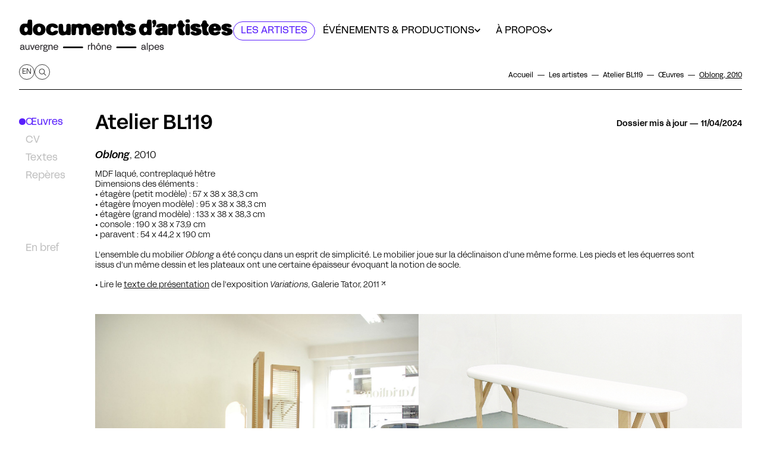

--- FILE ---
content_type: text/html; charset=UTF-8
request_url: https://dda-auvergnerhonealpes.org/fr/artistes/atelier-bl119/oeuvres/oblong
body_size: 55318
content:

<!doctype html>
<html lang="fr" class="scroll-smooth scroll-pt-[59px]">

<head>
    <meta charset="utf-8">

    
    <meta name="viewport" content="width=device-width,initial-scale=1.0">
    
    <title>Oblong, 2010 &ndash; Atelier BL119</title>
    <meta name="description" content="Oblong, 2010 MDF laqu&eacute;, contreplaqu&eacute; h&ecirc;treDimensions des &eacute;l&eacute;ments :&bull; &eacute;tag&egrave;re (petit mod&egrave;le) : 57 x 38 x 38,3 cm&bull; &eacute;tag&egrave;re (moyen mod&egrave;le) : 95 x 38 x 38,3 cm&bull; &eacute;tag&egrave;re (grand mod&egrave;le) : 133 x 38 x 38,3 cm&bull; console : 190 x 38 x 73,9 cm&bull; paravent : 54 x 44,2 x 190 cmL&#039;ensemble du [&hellip;]">
    <meta property="og:type" content="website">
    <meta property="og:title" content="Oblong, 2010 &ndash; Atelier BL119">
    <meta property="og:site_name" content="Documents d&#039;artistes Auvergne-Rh&ocirc;ne-Alpes">
    <meta property="og:url" content="https://dda-auvergnerhonealpes.org/fr/artistes/atelier-bl119/oeuvres/oblong">
    <meta property="og:locale" content="fr_FR">
    <meta property="og:description" content="Oblong, 2010 MDF laqu&eacute;, contreplaqu&eacute; h&ecirc;treDimensions des &eacute;l&eacute;ments :&bull; &eacute;tag&egrave;re (petit mod&egrave;le) : 57 x 38 x 38,3 cm&bull; &eacute;tag&egrave;re (moyen mod&egrave;le) : 95 x 38 x 38,3 cm&bull; &eacute;tag&egrave;re (grand mod&egrave;le) : 133 x 38 x 38,3 cm&bull; console : 190 x 38 x 73,9 cm&bull; paravent : 54 x 44,2 x 190 cmL&#039;ensemble du [&hellip;]">
    <meta property="og:image" content="https://dda-auvergnerhonealpes.org/media/pages/artistes/atelier-bl119/oeuvres/oblong/36af32e9e6-1712841242/00-oblong-bl119-documents-artistes-auvergne-rhone-alpes-1200x630-crop-1.jpg">
    <meta property="og:image:height" content="630">
    <meta property="og:image:width" content="1200">
    <meta property="og:image:type" content="image/jpeg">
    <meta name="twitter:card" content="summary_large_image">
    <meta name="twitter:title" content="Oblong, 2010 &ndash; Atelier BL119">
    <meta name="twitter:description" content="Oblong, 2010 MDF laqu&eacute;, contreplaqu&eacute; h&ecirc;treDimensions des &eacute;l&eacute;ments :&bull; &eacute;tag&egrave;re (petit mod&egrave;le) : 57 x 38 x 38,3 cm&bull; &eacute;tag&egrave;re (moyen mod&egrave;le) : 95 x 38 x 38,3 cm&bull; &eacute;tag&egrave;re (grand mod&egrave;le) : 133 x 38 x 38,3 cm&bull; console : 190 x 38 x 73,9 cm&bull; paravent : 54 x 44,2 x 190 cmL&#039;ensemble du [&hellip;]">
    <meta name="twitter:image" content="https://dda-auvergnerhonealpes.org/media/pages/artistes/atelier-bl119/oeuvres/oblong/36af32e9e6-1712841242/00-oblong-bl119-documents-artistes-auvergne-rhone-alpes-1200x630-crop-1.jpg">
    <meta name="twitter:image:height" content="630">
    <meta name="twitter:image:width" content="1200">
    <meta name="twitter:image:type" content="image/jpeg">
    <link rel="apple-touch-icon" sizes="180x180" href="https://dda-auvergnerhonealpes.org/assets/favicons/apple-touch-icon.png">
    <link rel="icon" type="image/png" sizes="32x32" href="https://dda-auvergnerhonealpes.org/assets/favicons/favicon-32x32.png">
    <link rel="icon" type="image/png" sizes="16x16" href="https://dda-auvergnerhonealpes.org/assets/favicons/favicon-16x16.png">
    <link rel="manifest" href="https://dda-auvergnerhonealpes.org/assets/favicons/site.webmanifest">
    <link rel="shortcut icon" href="https://dda-auvergnerhonealpes.org/assets/favicons/favicon.ico">
    <link rel="alternate" hreflang="en" href="https://dda-auvergnerhonealpes.org/en/artists/atelier-bl119/oeuvres/oblong">
    <link rel="mask-icon" href="https://dda-auvergnerhonealpes.org/assets/favicons/safari-pinned-tab.svg" color="#5a20fc">
    <link rel="icon" name="msapplication-TileColor" content="#5a20fc">
    <link rel="icon" name="msapplication-config" content="https://dda-auvergnerhonealpes.org/assets/favicons/browserconfig.xml">
    <link rel="icon" name="theme-color" content="#ffffff">
    <link rel="canonical" href="https://dda-auvergnerhonealpes.org/fr/artistes/atelier-bl119/oeuvres/oblong">
    <script type="application/ld+json">
    {
        "@context": "http://schema.org",
        "@type": "BreadcrumbList",
        "itemListElement": [
            {
                "@type": "ListItem",
                "position": 1,
                "name": "Documents d'artistes Auvergne-Rh\u00f4ne-Alpes",
                "item": "https://dda-auvergnerhonealpes.org/fr"
            },
            {
                "@type": "ListItem",
                "position": 2,
                "name": "Les artistes",
                "item": "https://dda-auvergnerhonealpes.org/fr/artistes"
            },
            {
                "@type": "ListItem",
                "position": 3,
                "name": "Atelier BL119",
                "item": "https://dda-auvergnerhonealpes.org/fr/artistes/atelier-bl119"
            },
            {
                "@type": "ListItem",
                "position": 4,
                "name": "\u0152uvres",
                "item": "https://dda-auvergnerhonealpes.org/fr/artistes/atelier-bl119/oeuvres"
            },
            {
                "@type": "ListItem",
                "position": 5,
                "name": "Oblong, 2010",
                "item": "https://dda-auvergnerhonealpes.org/fr/artistes/atelier-bl119/oeuvres/oblong"
            }
        ]
    }
    </script>
    <script type="application/ld+json">
    {
        "@context": "http://schema.org",
        "@type": "Organization",
        "name": "Documents d'artistes Auvergne-Rh\u00f4ne-Alpes",
        "url": "https://dda-auvergnerhonealpes.org/fr"
    }
    </script>
  
    <link href="https://dda-auvergnerhonealpes.org/assets/css/styles.css?v=1730194401" rel="stylesheet">    <script src="https://dda-auvergnerhonealpes.org/assets/libs/flickity/flickity.pkgd.min.js?v=1696599448"></script>    <link href="https://dda-auvergnerhonealpes.org/assets/libs/flickity/flickity.css?v=1696599448" rel="stylesheet">    
    <script defer src="https://dda-auvergnerhonealpes.org/assets/js/index.js?v=1730194401"></script>
    <script src="https://dda-auvergnerhonealpes.org/assets/libs/masonry/masonry.pkgd.min.js?v=1696599448"></script></head>


<body class="relative font-text text-base text-black bg-white overflow-y-scroll ml-auto max-w-screen-3xl print:max-w-auto" x-data x-on:keydown.escape="$dispatch('escape')">
  
  <hr aria-hidden="true" class="absolute left-[-1px] inset-y-0 border-l h-full hidden print:hidden 3xl:block">

  <div id="content-wrapper" class="relative mx-auto ">

  	<div class="absolute top-0 inset-x-0 pointer-events-none container py-4 z-[2] text-center">
  		<a href="#main-content" class="sr-only focus:not-sr-only pointer-events-auto text-sm bg-fluo text-white rounded focus:inline-block"><span class="inline-block px-2.5 py-[5px]">Accéder directement au contenu principal du site</span></a>
  	</div>

    

<header
  x-data="{
    menuIsOut: false,
    menuisOpen: false,
    submenuId: null,
    submenuItems: [],
    toggleSubmenu(id, items = []){
      this.submenuId = id !== this.submenuId ? id : null
      this.submenuItems = items;
    },
    get submenuIsOpen(){
      return this.submenuId !== null
    },
    get currentUrl() {
      return this.$store.url.base
    },
    canDisplayPrevUrl: true == true,
    get artistsPageUrl() {
      const prevParam = this.canDisplayPrevUrl ? '?prev='+encodeURIComponent(this.currentUrl) : '';
      return 'https://dda-auvergnerhonealpes.org/fr/artistes' + prevParam
    },
  }"
  id="site-navigation"
  role="banner"
  aria-label="En-tête principale du site"
  class="top-0 right-0 left-0 z-10"
  :class="{'border-b bg-light md:bg-transparent':menuisOpen, 'sticky !z-30': submenuIsOpen}"
  >
  <div class="relative z-[1] bg-white flex flex-wrap md:flex-nowrap items-center md:flex-col">
    <!-- <button x-data @click="menuisOpen = !menuisOpen" class="pl-2 pt-2 md:pt-0 md:px-4 md:mb-[30px] block md:hidden">
      <span class="w-6.5 h-6.5  rounded-full block">Menu</span>
    </button>
    -->
    
    <div class="container pr-3 mt-3 md:mt-8 mb-1 flex items-start w-full gap-x-2 xl:gap-x-[8%] 2xl:gap-x-[10%] print:pt-4 print:pb-4">
      <a href="https://dda-auvergnerhonealpes.org/fr" class="flex basis-[360px] xs:min-w-[280px] lg:basis-[320px] xl:basis-[360px] 2xl:basis-[420px] print:basis-[240px] xl:shrink-0 whitespace-nowrap self-center" title="Accéder à la page d'accueil">
        <svg role="img" width="100%" aria-label="Logo Documents d'Artistes Auvergne Rhône-Alpes" xmlns="http://www.w3.org/2000/svg" viewBox="0 0 975.76 150.84"><defs><style>.cls-1{fill:#fff}.cls-2{fill:#1a171b}</style></defs><path class="cls-1" d="M2.58 49.26c.4 2.27.67 4.58 1.23 6.81 2.08 8.33 6.75 14.4 15.33 16.79 5.23 1.46 10.41 1.48 15.38-1.11.63-.33 1.34-.52 2.03-.69 2.66-.64 5.22.07 7.81.57 2.46.47 4.95 1.04 7.43 1.07 4.85.07 7.9-2.96 8.06-7.77.19-5.55.34-11.1.4-16.64.07-6.67.1-13.34 0-20.01-.1-6.47-.22-12.94-.69-19.39-.25-3.38-1.82-5.33-4.99-6.09-.81-.19-1.66-.27-2.49-.28-1.99-.03-3.99 0-5.99.03-2.66.05-5.03 1.62-5.87 4.16-.51 1.57-.66 3.27-.94 4.91-.39 2.39-.56 4.84-1.18 7.17-.55 2.09-1.24 2.43-3.42 2.35-3.11-.11-6.22-.32-9.33-.56-4.49-.35-8.55.74-12.2 3.36-4.62 3.32-7.34 7.95-8.85 13.3-.78 2.75-1.16 5.61-1.73 8.42m236.53 1.85h-.38c.15 5.83.41 11.66.41 17.48 0 2.5 1.04 4.43 2.38 6.33.17.24.46.45.74.54 4.76 1.62 9.46 1.71 14.1-.51.94-.45 1.45-1.1 1.75-2.1 1.1-3.76 1.28-7.61 1.45-11.48.21-4.86.43-9.72.93-14.56.29-2.87 2.52-4.3 5.11-5.04 1.26-.36 2.43-.04 3.41.92 1.4 1.37 2.42 2.96 3.04 4.81.99 2.97 1.05 6.03 1.02 9.11-.04 4.07-.14 8.14-.06 12.2.07 3.45 1.96 6.94 5.95 7.49 4.22.58 8.3.68 11.96-1.91a4.2 4.2 0 0 0 1.42-1.83c1.06-2.63 1.32-5.41 1.31-8.23 0-3.99-.12-7.99 0-11.97.09-3.16.9-6.16 2.88-8.73 2.17-2.82 6.7-2.42 8.37.71 1.5 2.82 2.09 5.87 2.13 9 .05 4.23-.07 8.47-.09 12.7-.01 3.27.16 6.49 2.93 8.85.3.25.57.6.91.72 3.84 1.27 7.73 1.65 11.66.48 2.74-.81 4.97-3.85 5-6.56.07-5.47.19-10.94.26-16.41.08-5.97-.3-11.86-2.14-17.63-1.99-6.24-6.25-9.6-12.51-10.74-6.76-1.24-13.02.12-18.81 3.73-1.83 1.14-3.72 1.47-5.7.65-1.25-.51-2.4-1.25-3.62-1.84-1.65-.79-3.25-1.76-4.99-2.25-4.92-1.39-9.84-.8-14.43 1.15-3.51 1.5-6.81 1.55-10.31.47-.46-.14-.93-.24-1.4-.34-3.02-.63-6.05-1.11-9.15-.6-2.68.44-5.52 3.25-5.53 5.71-.03 6.55-.01 13.1-.01 19.64Zm365.74-11.55c-.26-7.85-.49-17.11-.92-26.36-.19-4.15-2.46-6.42-6.25-6.68-2.22-.15-4.47.02-6.7-.02-3.35-.07-5.85 1.61-6.67 4.84-.45 1.76-.47 3.63-.78 5.44-.37 2.19-.76 4.38-1.3 6.53-.31 1.24-1.28 1.82-2.64 1.73-2.67-.18-5.35-.15-8-.45-8.26-.95-14.98 1.82-19.32 8.84-6.65 10.75-7.26 22.13-1.39 33.39 5.17 9.91 17.77 13.66 27.98 8.85.89-.42 1.91-.83 2.85-.8 2.21.06 4.42.33 6.62.62 2.56.33 5.11 1.04 7.67 1.11 4.21.12 6.77-1.79 7.81-5.36.24-.83.37-1.72.39-2.59.23-9.22.43-18.44.67-29.07Zm72.13 19.3c.31-6.87.04-13.71-.77-20.55-.52-4.39-2.65-7.48-6.09-9.92-4.35-3.08-9.31-4.3-14.53-4.59-7.51-.42-14.83.75-21.94 3.1-3.35 1.11-5.97 3.4-7.71 6.48-1.55 2.73-.56 5.76 2.22 7.24.76.41 1.61.74 2.46.9 1.76.34 3.61.33 5.31.85 2.42.73 4.36-.04 6.31-1.29 1.38-.88 2.75-1.77 4.19-2.55 1.36-.73 2.86-1.04 4.41-.68 1.19.28 1.94 1.06 2.33 2.18.38 1.08-.3 1.83-1.01 2.35-.88.64-1.89 1.35-2.93 1.49-2.36.33-4.77.33-7.15.48-1.19.07-2.48-.09-3.56.3-4.1 1.46-8.17 3.01-11.7 5.66-6.15 4.61-7.92 13.97-3.87 20.52 2.25 3.63 5.82 5.25 9.76 6.15 6.35 1.44 12.54.48 18.62-1.56 2.09-.7 4.19-1.04 6.36-.64 1.88.34 3.76.73 5.63 1.14 3.11.69 6.21 1.08 9.35.11 2.87-.89 4.3-2.63 4.32-5.45.03-3.91 0-7.83 0-11.74Zm216.65-34.92c-7.22.02-12.88 1.49-18.12 4.67-13.18 8.01-14.98 27.64-7.27 38.13 3.29 4.48 7.23 8.01 12.74 9.39 6.25 1.57 12.6 2.11 19.01 1.1 6.44-1.02 12.06-3.61 16.2-8.86 2.4-3.05 1.41-6.73-2.18-8.19-3.49-1.43-6.91-.89-10.27.41-2.31.89-4.53 1.99-6.8 2.96-3.17 1.34-6.67.74-8.79-1.43-.97-.99-1.42-2.12-.98-3.49.42-1.33 1.33-2.19 2.7-2.43 1.41-.24 2.87-.58 4.27-.47 3.82.31 7.62.8 11.42 1.28 3.72.47 7.4.65 10.98-.82 2.33-.96 4.21-2.29 4.5-5.05.1-.95.34-1.91.29-2.85-.31-6.3-2.79-11.71-7.24-16.09-5.95-5.85-13.4-8.12-20.46-8.25ZM359.44 74.01c3.07-.31 5.43-.42 7.75-.81 6.09-1.03 11.4-3.56 15.39-8.45 2.75-3.37 1.71-7.2-2.39-8.66-3.18-1.13-6.32-.74-9.37.42-2.53.96-4.97 2.18-7.48 3.19-2.75 1.1-5.41.87-7.84-.89-1.25-.91-2.17-2.08-1.8-3.76.39-1.78 1.63-2.78 3.39-2.88 2.58-.15 5.18-.3 7.75-.1 3.82.29 7.6 1.04 11.41 1.32 3.55.26 6.91-.56 9.79-2.81.36-.28.74-.67.87-1.09.4-1.37.97-2.77.97-4.16.01-7.86-3.26-14.27-9.43-18.99-7.83-5.99-16.81-7.43-26.35-5.58-18.17 3.54-27.6 23.74-18.58 39.83 3.33 5.94 8.04 10.38 14.92 11.82 3.85.81 7.8 1.15 11.03 1.6Zm-123.01-24.6c-.16-7.09-.38-12.6-.37-18.11 0-2.8-.55-5.28-2.45-7.36-.48-.53-1.08-1.08-1.73-1.29-3.37-1.1-6.82-1.18-10.3-.55-2.82.52-4.78 2.14-5.44 4.9-.43 1.79-.63 3.73-.46 5.56.5 5.49-.16 10.92-.54 16.36-.2 2.87-1.31 5.42-3.59 7.33-1.97 1.65-6.21 1.35-7.77-.68-.71-.92-1.18-2.08-1.55-3.21-1.33-3.97-1.2-8.1-1.22-12.21-.01-3.43-.01-6.87-.27-10.29-.39-5.12-2.08-7.36-7.84-7.98-2.25-.25-4.62.08-6.88.48-3.63.65-5.37 2.84-5.43 6.48-.11 6.79-.22 13.57-.24 20.36-.01 4.73.57 9.38 2.16 13.89 2.27 6.43 6.7 10.11 13.5 10.91 5.91.7 11.51-.43 16.96-2.69.83-.34 1.87-.47 2.75-.33 2.08.34 4.14.88 6.19 1.38 3.03.74 6.06.9 9.13.16 2.75-.67 4.63-2.74 4.74-5.56.26-6.38.48-12.76.66-17.57Zm210 .94c.11 0 .22-.02.33-.03-.43-4.6-.67-9.23-1.34-13.8-.7-4.74-2.66-8.99-6.65-11.93-6.84-5.05-14.18-5.25-21.72-1.79-2.23 1.02-4.44 1.57-6.84 1.1-2.89-.57-5.76-1.3-8.66-1.85-3.4-.64-6.63-.29-9.27 2.26-.35.34-.71.84-.75 1.29-.44 4.41-1.07 8.81-1.14 13.23-.13 8.06.14 16.13.1 24.19-.01 2.56.32 4.91 1.94 6.94.55.69 1.18 1.43 1.93 1.84 2.74 1.49 5.72 1.56 8.75 1.19 4.98-.6 7.36-3.02 7.56-8 .16-4.07.15-8.14.21-12.21.07-4.26.46-8.45 2.56-12.29.79-1.45 1.98-2.25 3.58-2.51 3.37-.55 5.76.53 7.07 3.7.81 1.95 1.32 4.13 1.42 6.24.2 4.14 0 8.3.02 12.45 0 3.59.42 7.11 2.34 10.25.37.61 1.08 1.19 1.75 1.43 3.62 1.27 7.29 1.46 11.07.57 2.76-.65 4.4-2.23 4.81-4.96.42-2.8.74-5.62.89-8.44.15-2.95.03-5.91.03-8.87ZM91.77 74.53c2.81-.35 5.66-.5 8.41-1.1 7.49-1.62 13.55-5.41 17.18-12.37 2.57-4.92 3.46-10.25 3.13-15.77-.67-11.18-6.39-18.81-16.72-22.78-9-3.46-18.01-2.73-26.8 1.14-6.67 2.94-10.76 8.05-12.81 14.93-1.36 4.59-1.45 9.26-.94 13.99.81 7.52 4.54 13.11 10.8 17.21 5.41 3.55 11.42 4.53 17.74 4.75Zm713.6.22c6.7-.03 13.07-1.32 19.06-4.27 2.94-1.45 5.05-3.75 6.47-6.67 1.49-3.05 1.63-6.27 1.25-9.59-.36-3.13-1.6-5.73-4.03-7.75-2.35-1.96-5.1-3.14-7.99-3.97-3.6-1.03-7.26-1.88-10.87-2.9-1.05-.3-2.1-.8-3-1.42a2.194 2.194 0 0 1-.57-3.07c.64-.91 1.7-1.15 2.88-.46.82.48 1.55 1.12 2.27 1.74 2.24 1.94 4.95 2.46 7.74 2.14 2-.23 3.98-.88 5.88-1.58 4.04-1.48 5.05-4.87 2.64-8.41-1.78-2.61-4.33-4.2-7.15-5.44-5.46-2.39-11.23-2.61-17.05-2.31-4.89.25-9.58 1.39-13.71 4.15-3.15 2.11-5.88 4.54-6.87 8.53-1.19 4.83-.41 8.98 2.85 12.83 5.21 6.13 11.82 9.05 19.74 9.22 1.83.04 3.09.88 3.82 2.41.83 1.74.64 3.31-1.71 3.75-.69.13-1.44.14-2.12.02-2.32-.42-4.23-1.74-5.92-3.24-2.37-2.1-5.03-2.76-8.08-2.32-2.85.41-5.59.99-7.69 3.18-1.08 1.12-1.49 2.38-1.06 3.94.8 2.9 2.43 5.24 4.96 6.79 5.61 3.44 11.84 4.64 18.28 4.68Zm-298.61 0c3.47-.51 7-.75 10.39-1.6 3.22-.81 6.52-1.85 9.37-3.51 5.51-3.21 7.43-8.41 7.02-14.68-.34-5.27-2.94-8.84-7.62-10.97-2.06-.94-4.21-1.72-6.39-2.35-3.14-.92-6.35-1.58-9.49-2.51-1.06-.31-2.11-.98-2.93-1.73-.74-.68-.79-1.72-.14-2.63.67-.94 1.62-1.05 2.55-.56.84.44 1.56 1.1 2.35 1.63.85.58 1.66 1.29 2.6 1.66 4.52 1.76 8.76.39 12.75-1.66 2.61-1.34 3.17-4.02 1.72-6.58-.66-1.16-1.5-2.3-2.49-3.18-2.93-2.6-6.41-4.2-10.26-4.84-2.55-.43-5.15-.72-7.73-.81-5.61-.21-11.13.43-16.15 3.16-4.11 2.23-7.74 4.97-8.79 9.97-.71 3.37-.98 6.71 1.03 9.71 1.26 1.88 2.7 3.69 4.33 5.25 4.88 4.69 10.89 6.63 17.57 6.74 2.25.04 4.26 2.23 3.88 4.36-.09.5-.51 1.1-.95 1.36-1.63.93-3.36.73-4.93-.13-1.67-.92-3.34-1.91-4.8-3.13-2.07-1.72-4.34-2.25-6.92-1.93-.56.07-1.11.11-1.66.21-2.43.43-4.74 1.11-6.53 2.97-1.07 1.11-1.58 2.34-1.16 3.91.77 2.91 2.39 5.28 4.9 6.84 5.63 3.49 11.9 4.68 18.49 5.03Zm438.91 0c6.85 0 12.69-1.14 18.27-3.56 6.25-2.72 9.37-7.69 9.4-14.49.02-6.13-2.71-10.36-8.32-12.73-1.72-.73-3.49-1.39-5.29-1.9-3.15-.89-6.35-1.59-9.5-2.48-1.09-.31-2.16-.85-3.08-1.51-1-.72-1.09-2.11-.44-3.01.62-.85 1.67-1.08 2.79-.46.76.42 1.4 1.05 2.12 1.55.85.59 1.65 1.31 2.59 1.67 4.53 1.73 8.77.37 12.76-1.68 2.59-1.33 3.1-4.01 1.72-6.61-1.51-2.85-4.01-4.57-6.79-6.01-3.83-1.98-7.98-2.49-12.18-2.75-6.15-.38-12.18.16-17.71 3.12-4.29 2.29-7.92 5.22-8.89 10.45-.78 4.15-.22 7.84 2.5 11.26 5.23 6.59 12.05 9.76 20.36 9.95 1.75.04 3.29 1.04 3.9 2.66.63 1.7.39 3.04-1.77 3.46-.72.14-1.51.16-2.24.03-2.32-.42-4.23-1.74-5.92-3.25-2.41-2.15-5.13-2.73-8.21-2.29-2.56.37-5.04.92-7.06 2.68-1.49 1.29-2.11 2.83-1.46 4.81.92 2.76 2.51 5.02 4.99 6.5 5.61 3.36 11.78 4.56 17.46 4.59Zm-791.51-.78c1.61-.25 4.84-.54 7.98-1.27 5.74-1.32 10.64-4.1 13.94-9.18.73-1.12 1.38-2.36 1.74-3.64 1-3.55-.42-5.72-3.93-6.79-5.24-1.6-10.07-.95-14.6 2.17-1.67 1.15-3.45 2.15-5.21 3.18-.43.25-.95.46-1.45.5-3.57.33-6.94-1.85-8.11-5.25-1.48-4.28-1.05-8.59 0-12.86 1.17-4.75 6.71-7.04 10.91-4.56.72.43 1.45.87 2.07 1.42 3.08 2.73 6.77 3.6 10.75 3.67 2.94.05 5.76-.41 8.14-2.27.53-.42.95-1.17 1.1-1.84.54-2.4-.21-4.59-1.51-6.58-2.11-3.23-5.03-5.57-8.44-7.26-7.71-3.84-15.79-4.14-24.06-2.32-5.22 1.15-9.86 3.3-13.56 7.34-5.95 6.51-7.7 14.25-6.91 22.75.74 8.01 4.48 14.26 11.47 18.32 5.55 3.23 11.71 4.3 19.68 4.46Zm700.17.17c2.95-.29 5.79-.66 8.38-2.1.54-.3 1.06-.74 1.41-1.24 2.05-2.95 1.53-8.35-1.04-10.86-.88-.86-1.84-1.67-2.87-2.36-1.72-1.16-2.77-2.77-3.25-4.72-.4-1.66-.76-3.36-.82-5.06-.09-2.59 0-5.19.21-7.77.07-.89.49-1.93 1.1-2.57 1.25-1.32 2.77-2.39 4.13-3.61 1.01-.9 2.1-1.76 2.88-2.84 1.68-2.32 1-5.22-1.39-6.75-.7-.45-1.39-.95-2.01-1.51-3.45-3.07-5.13-7.07-5.8-11.52-.21-1.42-.87-2.38-1.96-3.1-.82-.55-1.71-1.07-2.64-1.36-3.74-1.12-7.43-.79-11.01.68-1.4.57-2.38 1.63-2.9 3.03-.37 1-.69 2.06-.77 3.12-.26 3.28-1.35 6.12-3.82 8.39-.58.53-1.05 1.2-1.53 1.84-2.14 2.9-2.23 5.42-.2 8.39.88 1.28 1.9 2.47 2.91 3.66 1.02 1.2 1.57 2.5 1.64 4.11.27 6.3.63 12.6.95 18.9.15 2.98.69 5.86 2.19 8.5 1.26 2.22 2.93 4.21 5.4 4.83 3.54.89 7.21 1.29 10.83 1.9Zm-383.61-.32c.02-.1.03-.2.05-.3 2.92.06 5.74-.4 8.34-1.8.48-.26.94-.63 1.26-1.06 1.96-2.62 1.85-7.88-.32-10.32-1.05-1.18-2.31-2.22-3.6-3.14-1.58-1.13-2.55-2.63-3.07-4.43-.35-1.22-.71-2.48-.75-3.74-.09-2.59.17-5.19 0-7.76-.15-2.37.76-4.1 2.5-5.51 1.43-1.16 3-2.16 4.29-3.45.92-.92 1.68-2.13 2.15-3.35.57-1.47-.18-3.85-1.13-4.37-5.31-2.92-7.85-7.68-8.78-13.42-.26-1.58-.95-2.69-2.22-3.48-.87-.54-1.82-1.02-2.81-1.31-3-.88-5.99-.6-8.99.17-2.98.76-4.88 2.65-5.12 5.62-.35 4.29-2.1 7.67-5.02 10.79-3.08 3.3-2.92 6.33-.12 9.89.99 1.25 2.07 2.45 2.98 3.75.43.62.78 1.43.82 2.17.39 6.66.68 13.32 1.06 19.97.17 2.97.73 5.86 2.27 8.48 1.25 2.13 2.88 4.08 5.24 4.69 3.58.92 7.29 1.3 10.95 1.91Zm274.77.34c2.71-.31 5.29-.7 7.75-1.8 1.25-.56 2.18-1.4 2.55-2.68 1.28-4.42.92-7.92-2.58-10.6-.54-.41-1.03-.9-1.61-1.25-2.19-1.36-3.31-3.43-3.82-5.84-.32-1.51-.54-3.07-.58-4.62-.05-2.07.21-4.15.15-6.22-.06-1.92.62-3.44 2.01-4.65 1.11-.97 2.34-1.8 3.46-2.77.96-.83 1.98-1.66 2.71-2.68 1.67-2.31 1.01-5.25-1.35-6.76-.54-.34-1.06-.71-1.56-1.12-3.75-3.09-5.58-7.23-6.28-11.89-.22-1.47-.91-2.45-2.04-3.18-.82-.54-1.73-1.03-2.66-1.32-3.36-1.04-6.71-.73-10.01.32-2.19.7-3.6 2.16-4.16 4.39-.2.77-.37 1.55-.47 2.34-.32 2.56-.78 5.04-2.71 7-.92.93-1.77 1.95-2.56 3.01-2.23 3-2.25 5.64-.05 8.68.86 1.2 1.83 2.32 2.78 3.45.99 1.17 1.51 2.45 1.58 4.01.28 6.5.63 13 .99 19.49.15 2.78.75 5.45 2.14 7.9 1.26 2.22 2.92 4.22 5.39 4.84 3.58.9 7.29 1.31 10.94 1.93ZM679.67 48.8c.12 5.26.29 10.93.34 16.6.02 2.21.51 4.08 2.14 5.68.8.79 1.54 1.52 2.66 1.64 2.53.27 5.06.61 7.6.65 2.04.03 3.9-.73 5.34-2.31 1.63-1.79 2.49-3.93 2.62-6.29.19-3.62.07-7.26.29-10.88.32-5.35 2.37-9.59 7.75-11.7 2.03-.79 3.9-1.99 5.81-3.05 1.06-.59 1.65-1.56 2.01-2.72 1.05-3.37 1.06-6.76.32-10.17-.49-2.28-2.11-3.78-4.39-4.17-2.62-.45-4.92.53-7.27 1.49-1.22.5-2.61.97-3.88.88-2.21-.17-4.37-.81-6.57-1.2-2.27-.41-4.54-1.03-6.82-1.06-4.39-.05-7.34 2.84-7.5 7.18-.23 6.34-.31 12.69-.46 19.44Zm79.3-2.09h-.24c0 4.71.16 9.43-.05 14.13-.16 3.5.41 6.71 2.21 9.7.02.03.02.08.05.11.42.39.77.93 1.27 1.13 3.54 1.42 7.19 1.75 10.93.99 3.62-.74 5.94-3.6 5.99-7.3.05-3.51.15-7.02.22-10.54.19-9.26.33-18.52-.94-27.73-.22-1.63-.93-2.84-2.14-3.85-3.48-2.89-10.21-3.17-13.84-.47-2.2 1.64-3.54 3.75-3.48 6.7.11 5.71.03 11.42.03 17.14ZM625.72 16.74l.31-.06c-.54-2.85-1.03-5.71-1.64-8.54-.46-2.14-1.99-3.28-4.03-3.81-2.51-.65-4.99-.21-7.48.16-2.18.32-3.61 1.59-4.52 3.5-2.06 4.31-1.09 10.73 2.39 14.03 2.23 2.12 2 4.12.98 6.24-.71 1.47-1.42 2.94-2.1 4.42-.5 1.1-.51 2.17.38 3.1 1.02 1.06 2.27 1.77 3.73 1.42 3.39-.81 6.15-2.6 7.99-5.64 2.76-4.56 3.86-9.57 3.99-14.84Zm142.88.12c.02-.09.04-.18.05-.27.6 0 1.2.04 1.8 0 4.96-.36 9.12-2.81 8.37-8.72-.42-3.32-1.42-4.97-4.55-5.86-2.61-.74-5.24-1.05-7.93-.72-4.28.53-6.63 2.54-7.23 6.15-.61 3.66 1.17 7.06 4.63 8.38 1.53.59 3.23.71 4.86 1.05Z"/><path d="M2.58 45.66c.56-2.81.95-5.67 1.73-8.42 1.52-5.35 4.23-9.98 8.85-13.3 3.65-2.63 7.72-3.72 12.2-3.36 3.1.24 6.22.45 9.33.56 2.18.08 2.87-.27 3.42-2.35.62-2.33.79-4.78 1.18-7.17.27-1.65.42-3.34.94-4.91.83-2.55 3.21-4.12 5.87-4.16 2-.03 3.99-.06 5.99-.03.83.01 1.68.08 2.49.28 3.18.76 4.74 2.71 4.99 6.09.47 6.45.59 12.92.69 19.39.11 6.67.07 13.34 0 20.01-.06 5.55-.2 11.1-.4 16.64-.17 4.81-3.22 7.84-8.06 7.77-2.48-.04-4.97-.6-7.43-1.07-2.59-.5-5.15-1.21-7.81-.57-.69.17-1.4.36-2.03.69-4.97 2.59-10.15 2.57-15.38 1.11C10.57 70.47 5.9 64.4 3.82 56.07c-.56-2.23-.83-4.54-1.23-6.81v-3.6Zm21.32 1.95c.34 1.92.57 3.87 1.04 5.76.59 2.38 4.42 5.21 6.6 4.71 2.82-.65 5.34-1.93 6.54-4.87.97-2.37 1.41-4.84 1.18-7.38-.34-3.71-1.93-6.65-5.52-8.18-2.07-.88-4.01-.66-5.86.73-3.11 2.34-3.91 5.58-3.98 9.24ZM239.12 47.52c0-6.55-.02-13.1.01-19.64.01-2.45 2.85-5.26 5.53-5.71 3.1-.51 6.13-.03 9.15.6.47.1.94.19 1.4.34 3.49 1.08 6.8 1.02 10.31-.47 4.59-1.96 9.51-2.54 14.43-1.15 1.74.49 3.34 1.46 4.99 2.25 1.22.59 2.37 1.32 3.62 1.84 1.99.82 3.87.49 5.7-.65 5.79-3.61 12.05-4.97 18.81-3.73 6.26 1.14 10.52 4.51 12.51 10.74 1.84 5.77 2.22 11.66 2.14 17.63-.07 5.47-.19 10.94-.26 16.41-.03 2.7-2.26 5.74-5 6.56-3.93 1.17-7.83.8-11.66-.48-.35-.12-.62-.47-.91-.72-2.77-2.36-2.95-5.58-2.93-8.85.02-4.23.14-8.47.09-12.7-.04-3.14-.63-6.19-2.13-9-1.67-3.13-6.2-3.53-8.37-.71-1.98 2.57-2.79 5.57-2.88 8.73-.11 3.99 0 7.98 0 11.97 0 2.81-.25 5.6-1.31 8.23a4.48 4.48 0 0 1-1.42 1.83c-3.66 2.59-7.74 2.49-11.96 1.91-3.99-.55-5.88-4.04-5.95-7.49-.08-4.07.02-8.14.06-12.2.03-3.08-.03-6.15-1.02-9.11-.62-1.85-1.64-3.44-3.04-4.81-.98-.96-2.15-1.28-3.41-.92-2.6.74-4.82 2.17-5.11 5.04-.49 4.83-.71 9.7-.93 14.56-.17 3.87-.35 7.73-1.45 11.48-.29 1-.81 1.65-1.75 2.1-4.63 2.22-9.34 2.14-14.1.51-.28-.1-.57-.3-.74-.54-1.34-1.9-2.38-3.83-2.38-6.33 0-5.83-.25-11.66-.41-17.48h.38ZM604.86 35.97c-.24 10.63-.44 19.85-.67 29.07-.02.87-.15 1.76-.39 2.59-1.04 3.58-3.6 5.48-7.81 5.36-2.57-.07-5.11-.77-7.67-1.11-2.2-.29-4.41-.56-6.62-.62-.95-.03-1.96.38-2.85.8-10.21 4.8-22.81 1.06-27.98-8.85-5.87-11.26-5.26-22.64 1.39-33.39 4.35-7.03 11.06-9.8 19.32-8.84 2.65.31 5.34.27 8 .45 1.37.09 2.33-.49 2.64-1.73.55-2.15.93-4.34 1.3-6.53.31-1.8.33-3.67.78-5.44.82-3.23 3.32-4.91 6.67-4.84 2.23.04 4.48-.13 6.7.02 3.79.26 6.06 2.53 6.25 6.68.43 9.25.66 18.51.92 26.36Zm-36.49 12.44c.18 1.07.41 3.14.89 5.15.58 2.46 4.44 5.36 6.61 4.85 2.86-.67 5.55-1.92 6.55-5 .64-1.98 1.12-4.1 1.18-6.18.11-3.77-1.24-6.97-4.74-8.92-2.44-1.36-4.71-1.12-6.9.6-2.78 2.18-3.56 5.17-3.59 9.5ZM676.99 55.27c0 3.91.02 7.83 0 11.74-.02 2.82-1.45 4.56-4.32 5.45-3.13.97-6.23.58-9.35-.11-1.87-.41-3.75-.8-5.63-1.14-2.17-.39-4.28-.06-6.36.64-6.07 2.04-12.27 3-18.62 1.56-3.94-.9-7.51-2.52-9.76-6.15-4.05-6.55-2.28-15.92 3.87-20.52 3.53-2.64 7.61-4.19 11.7-5.66 1.09-.39 2.37-.23 3.56-.3 2.39-.15 4.79-.15 7.15-.48 1.03-.14 2.05-.85 2.93-1.49.71-.52 1.4-1.28 1.01-2.35-.4-1.12-1.15-1.91-2.33-2.18-1.55-.36-3.04-.06-4.41.68-1.44.77-2.81 1.67-4.19 2.55-1.94 1.24-3.88 2.02-6.31 1.29-1.7-.52-3.55-.51-5.31-.85-.85-.16-1.69-.49-2.46-.9-2.78-1.48-3.77-4.51-2.22-7.24 1.75-3.08 4.36-5.37 7.71-6.48 7.11-2.35 14.43-3.52 21.94-3.1 5.22.29 10.18 1.51 14.53 4.59 3.45 2.44 5.57 5.53 6.09 9.92.81 6.84 1.08 13.68.77 20.55Zm-28.1 6.13c2.19-.03 4.4-1.99 5.01-4.45.43-1.74-.36-3.13-2.13-3.46-2.58-.48-4.76.53-6.69 2.14-1.05.88-1.2 1.84-.65 3.11.66 1.53 2.59 2.68 4.47 2.66ZM893.64 20.35c7.06.13 14.51 2.4 20.46 8.25 4.45 4.37 6.93 9.79 7.24 16.09.05.94-.19 1.9-.29 2.85-.3 2.76-2.18 4.09-4.5 5.05-3.57 1.47-7.25 1.29-10.98.82-3.8-.48-7.6-.97-11.42-1.28-1.4-.11-2.86.23-4.27.47-1.37.23-2.29 1.1-2.7 2.43-.43 1.36.02 2.49.98 3.49 2.12 2.18 5.63 2.77 8.79 1.43 2.28-.96 4.5-2.07 6.8-2.96 3.35-1.29 6.78-1.83 10.27-.41 3.58 1.47 4.58 5.15 2.18 8.19-4.14 5.25-9.76 7.84-16.2 8.86-6.41 1.02-12.76.47-19.01-1.1-5.5-1.38-9.45-4.91-12.74-9.39-7.71-10.49-5.92-30.12 7.27-38.13 5.23-3.18 10.9-4.65 18.12-4.67Zm-.66 13.82c-1.7.13-3.4.7-4.37 1.59-1.23 1.13-1.16 3.27.12 4.07 2.74 1.7 5.81 1.63 8.41-.28.36-.27.67-.81.71-1.26.15-1.41-.69-2.83-2-3.35-.91-.36-1.91-.51-2.87-.76ZM359.44 74.01c-3.23-.46-7.18-.79-11.03-1.6-6.87-1.44-11.59-5.88-14.92-11.82-9.02-16.1.41-36.3 18.58-39.83 9.55-1.86 18.52-.41 26.35 5.58 6.17 4.72 9.44 11.13 9.43 18.99 0 1.39-.57 2.79-.97 4.16-.12.41-.51.81-.87 1.09-2.88 2.25-6.25 3.07-9.79 2.81-3.82-.28-7.6-1.03-11.41-1.32-2.57-.2-5.17-.05-7.75.1-1.75.1-3 1.1-3.39 2.88-.37 1.68.55 2.85 1.8 3.76 2.43 1.76 5.09 2 7.84.89 2.52-1.01 4.95-2.23 7.48-3.19 3.05-1.16 6.2-1.55 9.37-.42 4.1 1.46 5.15 5.28 2.39 8.66-3.99 4.89-9.3 7.42-15.39 8.45-2.31.39-4.68.5-7.75.81Zm-.51-32.99c1.49-.48 2.82-.78 4.03-1.34 1.86-.86 2.05-3.08.47-4.48-2.02-1.79-6.56-1.55-8.41.44-.94 1.01-.99 3.01.08 3.65 1.2.72 2.56 1.16 3.83 1.72ZM236.43 49.41c-.18 4.81-.41 11.19-.66 17.57-.11 2.82-1.99 4.89-4.74 5.56-3.07.75-6.09.58-9.13-.16-2.05-.5-4.11-1.04-6.19-1.38-.88-.14-1.92-.01-2.75.33-5.45 2.27-11.05 3.39-16.96 2.69-6.8-.81-11.23-4.48-13.5-10.91-1.59-4.51-2.17-9.16-2.16-13.89.02-6.79.12-13.58.24-20.36.06-3.64 1.8-5.84 5.43-6.48 2.26-.4 4.63-.73 6.88-.48 5.75.63 7.45 2.86 7.84 7.98.26 3.42.25 6.86.27 10.29.02 4.12-.11 8.24 1.22 12.21.38 1.12.84 2.28 1.55 3.21 1.56 2.03 5.8 2.33 7.77.68 2.28-1.91 3.39-4.46 3.59-7.33.38-5.44 1.04-10.87.54-16.36-.17-1.83.03-3.77.46-5.56.67-2.76 2.62-4.39 5.44-4.9 3.48-.64 6.93-.55 10.3.55.65.21 1.25.76 1.73 1.29 1.9 2.08 2.46 4.56 2.45 7.36-.02 5.51.21 11.02.37 18.11ZM446.43 50.35c0 2.96.12 5.92-.03 8.87-.14 2.82-.47 5.64-.89 8.44-.41 2.73-2.05 4.3-4.81 4.96-3.78.9-7.45.71-11.07-.57-.68-.24-1.38-.82-1.75-1.43-1.92-3.14-2.33-6.66-2.34-10.25 0-4.15.19-8.31-.02-12.45-.1-2.1-.62-4.29-1.42-6.24-1.31-3.17-3.7-4.25-7.07-3.7-1.59.26-2.79 1.07-3.58 2.51-2.1 3.84-2.5 8.03-2.56 12.29-.06 4.07-.05 8.15-.21 12.21-.2 4.99-2.58 7.41-7.56 8-3.03.36-6.01.3-8.75-1.19-.76-.41-1.38-1.15-1.93-1.84-1.62-2.03-1.95-4.38-1.94-6.94.04-8.06-.24-16.13-.1-24.19.07-4.42.7-8.82 1.14-13.23.05-.45.4-.95.75-1.29 2.64-2.55 5.86-2.9 9.27-2.26 2.9.54 5.76 1.28 8.66 1.85 2.4.47 4.61-.08 6.84-1.1 7.54-3.47 14.88-3.26 21.72 1.79 3.99 2.94 5.95 7.19 6.65 11.93.67 4.57.91 9.19 1.34 13.8-.11 0-.22.02-.33.03ZM91.77 74.53c-6.32-.22-12.33-1.2-17.74-4.75-6.25-4.11-9.99-9.69-10.8-17.21-.51-4.74-.42-9.4.94-13.99 2.04-6.88 6.14-11.99 12.81-14.93 8.79-3.87 17.8-4.6 26.8-1.14 10.33 3.97 16.04 11.6 16.72 22.78.33 5.53-.56 10.85-3.13 15.77-3.64 6.96-9.7 10.75-17.18 12.37-2.75.6-5.6.75-8.41 1.1Zm8.13-27.31c-.45-2.13-.74-4.31-1.39-6.39-.89-2.86-4.04-5.19-6.84-5.22-3.12-.04-5.1 1.83-6.25 4.44-2.15 4.87-2.03 9.89-.03 14.77.93 2.28 2.53 4.02 5.32 4.2 2.92.19 5.25-.58 6.76-3.27 1.49-2.64 2.13-5.48 2.41-8.53ZM805.37 74.75c-6.44-.05-12.67-1.24-18.28-4.68-2.53-1.55-4.17-3.89-4.96-6.79-.43-1.56-.01-2.82 1.06-3.94 2.1-2.19 4.85-2.78 7.69-3.18 3.06-.44 5.71.22 8.08 2.32 1.7 1.5 3.6 2.82 5.92 3.24.69.12 1.44.11 2.12-.02 2.36-.44 2.54-2.01 1.71-3.75-.73-1.53-1.99-2.37-3.82-2.41-7.92-.17-14.53-3.09-19.74-9.22-3.27-3.85-4.05-8-2.85-12.83.99-3.99 3.72-6.42 6.87-8.53 4.13-2.76 8.82-3.9 13.71-4.15 5.82-.3 11.59-.07 17.05 2.31 2.82 1.23 5.37 2.82 7.15 5.44 2.41 3.54 1.39 6.93-2.64 8.41-1.9.7-3.88 1.35-5.88 1.58-2.78.31-5.49-.2-7.74-2.14-.72-.63-1.45-1.26-2.27-1.74-1.18-.69-2.24-.45-2.88.46-.66.94-.5 2.34.57 3.07.9.62 1.95 1.12 3 1.42 3.61 1.02 7.27 1.87 10.87 2.9 2.89.83 5.64 2.01 7.99 3.97 2.43 2.02 3.67 4.63 4.03 7.75.38 3.32.23 6.54-1.25 9.59-1.42 2.92-3.53 5.22-6.47 6.67-5.99 2.94-12.35 4.23-19.06 4.27ZM506.76 74.75c-6.59-.36-12.86-1.55-18.49-5.03-2.52-1.56-4.13-3.92-4.9-6.84-.42-1.58.09-2.8 1.16-3.91 1.79-1.86 4.1-2.53 6.53-2.97.55-.1 1.11-.14 1.66-.21 2.58-.32 4.85.21 6.92 1.93 1.46 1.21 3.13 2.21 4.8 3.13 1.56.86 3.29 1.06 4.93.13.44-.25.86-.85.95-1.36.38-2.13-1.63-4.33-3.88-4.36-6.67-.11-12.69-2.05-17.57-6.74-1.63-1.56-3.08-3.37-4.33-5.25-2.01-3-1.73-6.34-1.03-9.71 1.05-5.01 4.68-7.74 8.79-9.97 5.02-2.72 10.54-3.37 16.15-3.16 2.59.1 5.18.39 7.73.81 3.85.65 7.33 2.25 10.26 4.84.99.88 1.83 2.02 2.49 3.18 1.46 2.56.89 5.24-1.72 6.58-3.99 2.05-8.22 3.42-12.75 1.66-.94-.37-1.74-1.08-2.6-1.66-.79-.54-1.51-1.19-2.35-1.63-.93-.49-1.88-.39-2.55.56-.65.91-.6 1.95.14 2.63.82.75 1.87 1.41 2.93 1.73 3.14.93 6.35 1.58 9.49 2.51 2.17.64 4.33 1.42 6.39 2.35 4.68 2.13 7.27 5.71 7.62 10.97.41 6.27-1.51 11.48-7.02 14.68-2.85 1.66-6.14 2.7-9.37 3.51-3.38.85-6.92 1.09-10.39 1.6ZM945.67 74.75c-5.68-.03-11.85-1.23-17.46-4.59-2.49-1.49-4.08-3.75-4.99-6.5-.66-1.97-.03-3.51 1.46-4.81 2.02-1.76 4.5-2.31 7.06-2.68 3.08-.44 5.79.14 8.21 2.29 1.69 1.51 3.6 2.82 5.92 3.25.72.13 1.51.11 2.24-.03 2.16-.42 2.4-1.76 1.77-3.46-.6-1.62-2.15-2.62-3.9-2.66-8.31-.19-15.13-3.36-20.36-9.95-2.71-3.42-3.27-7.1-2.5-11.26.98-5.23 4.61-8.16 8.89-10.45 5.53-2.96 11.56-3.5 17.71-3.12 4.2.26 8.35.77 12.18 2.75 2.78 1.44 5.28 3.16 6.79 6.01 1.37 2.6.87 5.28-1.72 6.61-3.99 2.05-8.23 3.41-12.76 1.68-.94-.36-1.75-1.08-2.59-1.67-.72-.5-1.36-1.13-2.12-1.55-1.12-.62-2.17-.39-2.79.46-.65.89-.56 2.29.44 3.01.92.66 1.99 1.2 3.08 1.51 3.15.9 6.35 1.59 9.5 2.48 1.8.51 3.56 1.17 5.29 1.9 5.61 2.37 8.34 6.6 8.32 12.73-.02 6.8-3.14 11.77-9.4 14.49-5.57 2.42-11.41 3.55-18.27 3.56ZM154.16 73.97c-7.97-.16-14.13-1.23-19.68-4.46-6.99-4.07-10.72-10.31-11.47-18.32-.79-8.5.96-16.24 6.91-22.75 3.69-4.04 8.34-6.19 13.56-7.34 8.27-1.83 16.35-1.53 24.06 2.32 3.41 1.7 6.33 4.04 8.44 7.26 1.3 1.99 2.05 4.18 1.51 6.58-.15.67-.57 1.43-1.1 1.84-2.38 1.86-5.21 2.32-8.14 2.27-3.97-.07-7.67-.93-10.75-3.67-.62-.55-1.35-1-2.07-1.42-4.2-2.48-9.73-.2-10.91 4.56-1.06 4.27-1.48 8.58 0 12.86 1.18 3.41 4.54 5.59 8.11 5.25.5-.05 1.01-.25 1.45-.5 1.76-1.03 3.54-2.03 5.21-3.18 4.53-3.12 9.35-3.77 14.6-2.17 3.51 1.07 4.93 3.24 3.93 6.79-.36 1.28-1.02 2.52-1.74 3.64-3.3 5.08-8.2 7.85-13.94 9.18-3.13.72-6.36 1.02-7.98 1.27Z"/><path d="M854.33 74.13c-3.62-.61-7.29-1.01-10.83-1.9-2.47-.62-4.14-2.61-5.4-4.83-1.5-2.64-2.04-5.52-2.19-8.5-.32-6.3-.68-12.6-.95-18.9-.07-1.61-.62-2.91-1.64-4.11-1.01-1.19-2.03-2.37-2.91-3.66-2.03-2.97-1.94-5.49.2-8.39.47-.64.94-1.31 1.53-1.84 2.47-2.26 3.56-5.11 3.82-8.39.08-1.06.41-2.12.77-3.12.52-1.4 1.5-2.47 2.9-3.03 3.59-1.46 7.28-1.8 11.01-.68.94.28 1.82.81 2.64 1.36 1.08.72 1.74 1.67 1.96 3.1.67 4.44 2.35 8.45 5.8 11.52.62.55 1.31 1.06 2.01 1.51 2.39 1.52 3.08 4.42 1.39 6.75-.78 1.08-1.88 1.94-2.88 2.84-1.36 1.22-2.88 2.29-4.13 3.61-.61.64-1.03 1.68-1.1 2.57-.2 2.58-.3 5.18-.21 7.77.06 1.7.42 3.4.82 5.06.48 1.95 1.52 3.56 3.25 4.72 1.02.69 1.98 1.5 2.87 2.36 2.58 2.5 3.09 7.91 1.04 10.86-.35.5-.87.94-1.41 1.24-2.59 1.43-5.42 1.8-8.38 2.1ZM470.72 73.81c-3.66-.61-7.37-.99-10.95-1.91-2.36-.61-3.99-2.55-5.24-4.69-1.54-2.62-2.1-5.51-2.27-8.48-.37-6.66-.66-13.32-1.06-19.97-.04-.74-.39-1.55-.82-2.17-.91-1.31-1.99-2.5-2.98-3.75-2.8-3.56-2.96-6.59.12-9.89 2.91-3.12 4.66-6.5 5.02-10.79.24-2.97 2.14-4.86 5.12-5.62 3-.77 5.99-1.05 8.99-.17.98.29 1.93.77 2.81 1.31 1.27.78 1.96 1.9 2.22 3.48.93 5.74 3.46 10.5 8.78 13.42.95.52 1.7 2.89 1.13 4.37-.47 1.22-1.23 2.43-2.15 3.35-1.29 1.29-2.86 2.29-4.29 3.45-1.74 1.42-2.65 3.14-2.5 5.51.16 2.58-.1 5.18 0 7.76.04 1.26.4 2.52.75 3.74.52 1.8 1.49 3.3 3.07 4.43 1.29.92 2.55 1.96 3.6 3.14 2.17 2.44 2.28 7.7.32 10.32-.32.43-.78.8-1.26 1.06-2.6 1.4-5.42 1.86-8.34 1.8-.02.1-.03.2-.05.3ZM745.49 74.15c-3.65-.62-7.36-1.03-10.94-1.93-2.47-.62-4.13-2.62-5.39-4.84-1.39-2.45-1.98-5.13-2.14-7.9-.36-6.5-.71-12.99-.99-19.49-.07-1.57-.59-2.85-1.58-4.01-.96-1.13-1.92-2.25-2.78-3.45-2.2-3.04-2.18-5.68.05-8.68.79-1.05 1.64-2.07 2.56-3.01 1.93-1.95 2.39-4.44 2.71-7 .1-.79.27-1.57.47-2.34.57-2.23 1.98-3.69 4.16-4.39 3.3-1.06 6.65-1.36 10.01-.32.94.29 1.84.78 2.66 1.32 1.12.74 1.82 1.72 2.04 3.18.7 4.67 2.53 8.8 6.28 11.89.49.41 1.02.77 1.56 1.12 2.37 1.51 3.03 4.45 1.35 6.76-.73 1.02-1.75 1.84-2.71 2.68-1.12.97-2.35 1.8-3.46 2.77-1.39 1.21-2.07 2.74-2.01 4.65.06 2.07-.2 4.15-.15 6.22.04 1.54.26 3.1.58 4.62.51 2.41 1.63 4.48 3.82 5.84.57.36 1.07.84 1.61 1.25 3.49 2.68 3.86 6.18 2.58 10.6-.37 1.28-1.3 2.13-2.55 2.68-2.46 1.09-5.04 1.48-7.75 1.8ZM679.67 48.8c.15-6.75.23-13.1.46-19.44.16-4.35 3.11-7.23 7.5-7.18 2.28.02 4.55.65 6.82 1.06 2.19.39 4.36 1.04 6.57 1.2 1.27.1 2.66-.38 3.88-.88 2.35-.96 4.65-1.93 7.27-1.49 2.28.39 3.9 1.89 4.39 4.17.73 3.41.73 6.8-.32 10.17-.36 1.16-.95 2.13-2.01 2.72-1.91 1.06-3.79 2.25-5.81 3.05-5.38 2.11-7.44 6.35-7.75 11.7-.21 3.62-.1 7.26-.29 10.88-.12 2.36-.99 4.5-2.62 6.29-1.44 1.58-3.3 2.34-5.34 2.31-2.54-.04-5.07-.38-7.6-.65-1.12-.12-1.86-.85-2.66-1.64-1.63-1.61-2.13-3.47-2.14-5.68-.04-5.67-.22-11.33-.34-16.6ZM758.97 46.71c0-5.71.08-11.43-.03-17.14-.06-2.95 1.28-5.06 3.48-6.7 3.63-2.7 10.36-2.41 13.84.47 1.21 1 1.92 2.22 2.14 3.85 1.27 9.22 1.13 18.47.94 27.73-.07 3.51-.17 7.02-.22 10.54-.05 3.7-2.37 6.56-5.99 7.3-3.74.76-7.4.44-10.93-.99-.49-.2-.85-.74-1.27-1.13-.03-.02-.03-.07-.05-.11-1.8-2.99-2.37-6.2-2.21-9.7.22-4.7.05-9.42.05-14.13h.24ZM625.73 16.74c-.13 5.27-1.23 10.28-3.99 14.84-1.84 3.04-4.61 4.83-7.99 5.64-1.47.35-2.72-.36-3.73-1.42-.89-.93-.88-2.01-.38-3.1.68-1.48 1.4-2.95 2.1-4.42 1.02-2.12 1.25-4.13-.98-6.24-3.48-3.3-4.45-9.72-2.39-14.03.91-1.91 2.34-3.18 4.52-3.5 2.49-.37 4.98-.81 7.48-.16 2.04.53 3.57 1.67 4.03 3.81.61 2.83 1.1 5.69 1.64 8.54l-.31.06ZM768.6 16.86c-1.62-.34-3.33-.46-4.86-1.05-3.46-1.32-5.23-4.73-4.63-8.38.6-3.6 2.96-5.61 7.23-6.15 2.69-.33 5.32-.02 7.93.72 3.13.89 4.13 2.55 4.55 5.86.74 5.91-3.41 8.37-8.37 8.72-.6.04-1.2 0-1.8 0-.02.09-.04.18-.05.27Z"/><path class="cls-1" d="M23.91 47.61c.07-3.66.87-6.9 3.98-9.24 1.85-1.39 3.8-1.61 5.86-.73 3.59 1.53 5.18 4.47 5.52 8.18.23 2.54-.21 5.01-1.18 7.38-1.2 2.94-3.72 4.22-6.54 4.87-2.17.5-6.01-2.33-6.6-4.71-.47-1.89-.7-3.84-1.04-5.76ZM568.37 48.41c.04-4.33.82-7.32 3.59-9.5 2.19-1.72 4.46-1.96 6.9-.6 3.49 1.95 4.84 5.15 4.74 8.92-.06 2.07-.54 4.19-1.18 6.18-1 3.07-3.68 4.32-6.55 5-2.18.51-6.03-2.38-6.61-4.85-.47-2.01-.71-4.08-.89-5.15ZM648.89 61.39c-1.88.02-3.81-1.12-4.47-2.66-.55-1.27-.4-2.23.65-3.11 1.93-1.61 4.11-2.62 6.69-2.14 1.77.33 2.56 1.72 2.13 3.46-.61 2.46-2.82 4.42-5.01 4.45ZM892.99 34.17c.96.25 1.95.4 2.87.76 1.32.52 2.15 1.94 2 3.35-.05.45-.35.99-.71 1.26-2.6 1.91-5.67 1.99-8.41.28-1.29-.8-1.35-2.94-.12-4.07.97-.89 2.67-1.46 4.37-1.59ZM358.93 41.02c-1.27-.56-2.63-1.01-3.83-1.72-1.07-.63-1.02-2.64-.08-3.65 1.85-1.99 6.39-2.23 8.41-.44 1.58 1.4 1.4 3.62-.47 4.48-1.21.56-2.54.86-4.03 1.34ZM99.9 47.22c-.29 3.06-.92 5.89-2.41 8.53-1.52 2.69-3.85 3.46-6.76 3.27-2.79-.18-4.39-1.93-5.32-4.2-2.01-4.88-2.12-9.9.03-14.77 1.15-2.61 3.12-4.48 6.25-4.44 2.8.04 5.95 2.37 6.84 5.22.64 2.07.94 4.25 1.39 6.39Z"/><g><path class="cls-2" d="M12.22 139.93c-4.23 0-7.57-2.42-7.57-7.01 0-4.99 4.03-6.93 8.42-6.93h3.5c2.22 0 3.34-.93 3.34-2.66 0-2.42-2.22-3.62-4.99-3.62-3.26 0-5.56 1.65-5.8 4.63H5.5c.32-4.71 3.42-7.77 9.42-7.77s8.62 3.18 8.62 7.53v10.59c0 1.05.36 1.41 1.41 1.41h1.01v3.22h-2.38c-2.13 0-3.46-1.29-3.46-3.3v-1.29h-.08c-1.41 3.54-4.31 5.2-7.81 5.2Zm.68-3.14c3.67 0 7.01-2.42 7.01-7.61v-2.5h-.08c-.76 1.61-2.17 2.42-4.87 2.42h-1.81c-3.46 0-4.71 1.81-4.71 3.83s1.29 3.87 4.47 3.87ZM29.1 130.46v-13.29h3.62v12.93c0 4.87 2.09 6.61 4.99 6.61 3.26 0 6.2-2.17 6.2-7.53v-12h3.63v22.15H44v-4.15h-.08c-1.29 3.14-3.87 4.75-7.17 4.75-4.79 0-7.65-3.34-7.65-9.47ZM50.33 117.17h3.99l6.4 17.68h.04l6.4-17.68h3.99l-8.54 22.15h-3.75l-8.54-22.15ZM71.96 128.25c0-7.13 4.43-11.68 10.79-11.68 5.96 0 10.51 3.95 10.51 10.51v2.38H75.78c.28 4.15 2.82 7.33 7.05 7.33 3.06 0 5.44-1.65 6.32-4.27h3.91c-.93 4.35-4.95 7.41-10.23 7.41-6.53 0-10.88-4.63-10.88-11.68Zm17.52-1.89c0-3.95-2.5-6.65-6.61-6.65s-6.53 2.9-7.01 6.65h13.61ZM97.33 117.17h3.54v3.87h.08c1.05-2.34 2.26-3.87 5.8-3.87h2.14v3.22h-2.62c-3.71 0-5.32 2.22-5.32 6.44v12.49h-3.63v-22.15ZM110.14 142.18c0-2.26 1.29-4.07 3.83-4.75v-.08c-1.69-.56-2.78-1.85-2.78-3.54 0-1.97 1.49-3.22 3.3-3.34l.52-.04v-.08c-2.54-1.05-4.11-3.22-4.11-6.24 0-4.79 3.87-7.53 8.74-7.53 3.14 0 5.88 1.21 7.41 3.3h.08c.16-1.69 1.13-2.7 2.82-2.7h.85v3.22h-1.49c-.97 0-1.29.4-1.37 1.17.28.77.44 1.61.44 2.54 0 4.63-3.91 7.57-8.74 7.57h-2.98c-1.41 0-2.3.48-2.3 1.65 0 1.09.77 1.73 2.3 1.73h7.37c4.31 0 7.01 2.34 7.01 6.12s-2.7 6.2-7.01 6.2h-6.97c-4.63 0-6.93-2.17-6.93-5.2Zm6.81 2.13h6.93c2.18 0 3.54-1.13 3.54-3.06s-1.37-3.06-3.54-3.06h-6.93c-2.34 0-3.58 1.25-3.58 3.1s1.13 3.02 3.58 3.02Zm2.7-15.71c2.66 0 5.16-1.33 5.16-4.47s-2.5-4.43-5.16-4.43-5.16 1.33-5.16 4.43 2.5 4.47 5.16 4.47ZM134.39 117.17h3.54v4.15h.08c1.33-2.94 3.91-4.75 7.33-4.75 4.67 0 7.49 3.34 7.49 9.46v13.29h-3.62v-12.93c0-4.79-2.09-6.61-4.99-6.61-3.14 0-6.2 2.17-6.2 7.53v12h-3.62v-22.15ZM156.98 128.25c0-7.13 4.43-11.68 10.79-11.68 5.96 0 10.51 3.95 10.51 10.51v2.38H160.8c.28 4.15 2.82 7.33 7.05 7.33 3.06 0 5.44-1.65 6.32-4.27h3.91c-.93 4.35-4.95 7.41-10.23 7.41-6.52 0-10.88-4.63-10.88-11.68Zm17.52-1.89c0-3.95-2.5-6.65-6.61-6.65s-6.52 2.9-7.01 6.65h13.61Z"/></g><g><path class="cls-2" d="M314.31 117.17h3.54v3.87h.08c1.05-2.34 2.26-3.87 5.8-3.87h2.14v3.22h-2.62c-3.71 0-5.32 2.22-5.32 6.44v12.49h-3.63v-22.15ZM328.81 107.87h3.62v9.87c0 1.01 0 1.77-.08 3.54h.08c1.05-2.62 3.46-4.71 7.09-4.71 4.71 0 7.73 3.46 7.73 8.78v13.98h-3.62V126.4c0-4.87-2.09-6.61-4.99-6.61-3.26 0-6.2 2.17-6.2 7.53v12h-3.62v-31.46ZM351.41 128.25c0-7.45 4.87-11.68 11-11.68s11 4.23 11 11.68-4.87 11.68-11 11.68-11-4.23-11-11.68Zm11 8.54c4.03 0 7.21-2.9 7.21-8.54s-3.18-8.54-7.21-8.54-7.21 2.9-7.21 8.54 3.18 8.54 7.21 8.54Zm-1.05-28.07h2.1l4.27 5.92h-2.98l-2.3-2.54h-.08l-2.3 2.54h-2.98l4.27-5.92ZM377.55 117.17h3.54v4.15h.08c1.33-2.94 3.91-4.75 7.33-4.75 4.67 0 7.49 3.34 7.49 9.46v13.29h-3.62v-12.93c0-4.79-2.09-6.61-4.99-6.61-3.14 0-6.2 2.17-6.2 7.53v12h-3.62v-22.15ZM400.14 128.25c0-7.13 4.43-11.68 10.79-11.68 5.96 0 10.51 3.95 10.51 10.51v2.38h-17.48c.28 4.15 2.82 7.33 7.05 7.33 3.06 0 5.44-1.65 6.32-4.27h3.91c-.93 4.35-4.95 7.41-10.23 7.41-6.52 0-10.88-4.63-10.88-11.68Zm17.52-1.89c0-3.95-2.5-6.65-6.61-6.65s-6.52 2.9-7.01 6.65h13.61Z"/></g><g><path class="cls-2" d="M565.05 139.93c-4.23 0-7.57-2.42-7.57-7.01 0-4.99 4.03-6.93 8.42-6.93h3.51c2.21 0 3.34-.93 3.34-2.66 0-2.42-2.22-3.62-4.99-3.62-3.26 0-5.56 1.65-5.8 4.63h-3.62c.32-4.71 3.42-7.77 9.42-7.77s8.62 3.18 8.62 7.53v10.59c0 1.05.36 1.41 1.41 1.41h1.01v3.22h-2.38c-2.13 0-3.46-1.29-3.46-3.3v-1.29h-.08c-1.41 3.54-4.31 5.2-7.81 5.2Zm.68-3.14c3.67 0 7.01-2.42 7.01-7.61v-2.5h-.08c-.77 1.61-2.17 2.42-4.87 2.42h-1.81c-3.46 0-4.71 1.81-4.71 3.83s1.29 3.87 4.47 3.87ZM582.49 107.87h3.62v31.46h-3.62v-31.46ZM592.15 117.17h3.58v2.3c0 .85 0 1.57-.04 2.42h.08c1.37-3.3 4.51-5.32 8.26-5.32 5.24 0 10.35 4.03 10.35 11.68s-5.12 11.68-10.35 11.68c-3.75 0-6.89-2.01-8.26-5.32h-.08c.08.85.08 1.57.08 2.42v10.35h-3.62v-30.21Zm10.99 19.61c4.39 0 7.45-3.46 7.45-8.54s-3.06-8.54-7.45-8.54-7.41 3.46-7.41 8.54 3.02 8.54 7.41 8.54ZM617.49 128.25c0-7.13 4.43-11.68 10.79-11.68 5.96 0 10.51 3.95 10.51 10.51v2.38h-17.48c.28 4.15 2.82 7.33 7.05 7.33 3.06 0 5.44-1.65 6.32-4.27h3.91c-.93 4.35-4.95 7.41-10.23 7.41-6.52 0-10.88-4.63-10.88-11.68Zm17.52-1.89c0-3.95-2.5-6.65-6.61-6.65s-6.52 2.9-7.01 6.65H635ZM641.45 131.99h3.79c.16 3.3 2.29 4.79 5.36 4.79s5.07-1.53 5.07-3.99c0-1.93-1.25-3.18-4.27-3.18h-2.38c-4.51 0-7.17-2.46-7.17-6.12 0-3.95 3.1-6.93 8.46-6.93s8.5 3.14 8.74 7.77h-3.79c-.16-2.94-1.81-4.63-4.95-4.63-2.86 0-4.67 1.41-4.67 3.62 0 1.97 1.41 2.9 3.66 2.9h2.62c4.99 0 7.53 2.86 7.53 6.49 0 4.19-3.38 7.21-8.86 7.21s-8.9-3.1-9.14-7.93Z"/></g><path d="M489.49 131.98h-41.7c-2.35 0-3.86-1.08-4.21-3-.4-2.18 1.01-4.1 3.22-4.36.43-.05.87-.04 1.31-.04h82.75c.47 0 .95-.01 1.42.06 1.83.28 3.08 1.72 3.12 3.53.04 1.85-1.09 3.31-2.91 3.69-.49.1-1.01.12-1.52.12h-41.48ZM246.33 131.98h-41.7c-2.35 0-3.86-1.08-4.21-3-.4-2.18 1.01-4.1 3.22-4.36.43-.05.87-.04 1.31-.04h82.75c.47 0 .95-.01 1.42.06 1.83.28 3.08 1.72 3.12 3.53.04 1.85-1.09 3.31-2.91 3.69-.49.1-1.01.12-1.52.12h-41.48Z"/></svg>      </a>

      <div class="hidden print:hidden md:block lg:hidden ml-auto mr-5">
        <button type="button" x-data @click="$dispatch('open-menu')" class="w-14 h-14" aria-expanded="false" aria-haspopup="menu" aria-label="Ouvrir le menu de navigation"><svg xmlns="http://www.w3.org/2000/svg" viewBox="0 0 100 100" fill="currentColor" aria-hidden="true"><path d="M99 74.5c0-2.03-1.65-3.67-3.67-3.67H4.67C2.64 70.83 1 72.48 1 74.5s1.65 3.68 3.67 3.68h90.66c2.03 0 3.67-1.65 3.67-3.68ZM99 50c0-2.03-1.65-3.67-3.67-3.67H4.67C2.64 46.33 1 47.98 1 50s1.65 3.68 3.67 3.68h90.66c2.03 0 3.67-1.65 3.67-3.68Zm0-24.5c0-2.03-1.65-3.67-3.67-3.67H4.67C2.64 21.83 1 23.48 1 25.5s1.65 3.68 3.67 3.68h90.66c2.03 0 3.67-1.65 3.67-3.68Z"/></svg></button>      </div>

              <ul class="w-full mt-1 hidden print:hidden lg:flex flex-wrap justify-evenly xl:justify-start xl:gap-x-4 2xl:gap-x-8 grow-0" role="menubar" aria-label="Navigation principale">
                        <li class="whitespace-nowrap">
                                  <a id="artists-panel-button" aria-label="Les artistes" :href="artistsPageUrl" class="touch-none button md:hover:text-fluo hover:border-fluo transition-colors text-[15px] xl:text-base uppercase button-outline text-fluo" x-data 
                    @mouseenter="$dispatch('show-artists', true)"
                    @mouseleave="$dispatch('show-artists', false)"
                    @click.prevent="$dispatch('open-artists')">
                    <span>Les artistes</span>
                  </a>
                              </li>
                        <li class="whitespace-nowrap">
                                  <a href="https://dda-auvergnerhonealpes.org/fr/productions" aria-label="Événements & productions" class="button md:hover:text-fluo hover:border-fluo transition-colors text-[15px] xl:text-base uppercase gap-x-2 " @click.prevent='toggleSubmenu("productions", [{&quot;id&quot;:&quot;productions/evenements&quot;,&quot;title&quot;:&quot;Événements publics&quot;,&quot;url&quot;:&quot;https://dda-auvergnerhonealpes.org/fr/productions/evenements&quot;,&quot;isActive&quot;:false},{&quot;id&quot;:&quot;productions/actions&quot;,&quot;title&quot;:&quot;Actions professionnelles&quot;,&quot;url&quot;:&quot;https://dda-auvergnerhonealpes.org/fr/productions/actions&quot;,&quot;isActive&quot;:false},{&quot;id&quot;:&quot;productions/affiches&quot;,&quot;title&quot;:&quot;Collection d&#039;affiches&quot;,&quot;url&quot;:&quot;https://dda-auvergnerhonealpes.org/fr/productions/affiches&quot;,&quot;isActive&quot;:false},{&quot;id&quot;:&quot;productions/videos&quot;,&quot;title&quot;:&quot;Portraits vidéos&quot;,&quot;url&quot;:&quot;https://dda-auvergnerhonealpes.org/fr/productions/videos&quot;,&quot;isActive&quot;:false}])' :class='{"button-outline text-fluo": false || submenuId == "productions"}'>
                    <span>Événements & productions</span>
                    <span class="-mt-0.5 grow-0 shrink-0 w-2.5 h-2.5 transform rotate-0 transition-transform" :class='{"rotate-180": submenuId == "productions"}'><svg xmlns="http://www.w3.org/2000/svg" viewBox="0 0 100 100" aria-hidden="true"><path d="m1 33.43 11.55-11.55L50 60.01l37.45-38.13L99 33.43l-49 49.7-49-49.7Z" fill="currentColor"/></svg></span>
                  </a>
                              </li>
                        <li class="whitespace-nowrap">
                                  <a href="https://dda-auvergnerhonealpes.org/fr/infos" aria-label="À propos" class="button md:hover:text-fluo hover:border-fluo transition-colors text-[15px] xl:text-base uppercase gap-x-2 " @click.prevent='toggleSubmenu("infos", [{&quot;id&quot;:&quot;infos/missions-activites&quot;,&quot;title&quot;:&quot;Missions &amp; activités&quot;,&quot;url&quot;:&quot;https://dda-auvergnerhonealpes.org/fr/infos/missions-activites&quot;,&quot;isActive&quot;:false},{&quot;id&quot;:&quot;infos/equipe-contact&quot;,&quot;title&quot;:&quot;Équipe &amp; contact&quot;,&quot;url&quot;:&quot;https://dda-auvergnerhonealpes.org/fr/infos/equipe-contact&quot;,&quot;isActive&quot;:false},{&quot;id&quot;:&quot;infos/comite-de-selection&quot;,&quot;title&quot;:&quot;Comité de sélection&quot;,&quot;url&quot;:&quot;https://dda-auvergnerhonealpes.org/fr/infos/comite-de-selection&quot;,&quot;isActive&quot;:false},{&quot;id&quot;:&quot;infos/reseau-dda&quot;,&quot;title&quot;:&quot;Réseau documents d&#039;artistes&quot;,&quot;url&quot;:&quot;https://dda-auvergnerhonealpes.org/fr/infos/reseau-dda&quot;,&quot;isActive&quot;:false},{&quot;id&quot;:&quot;infos/nous-soutenir&quot;,&quot;title&quot;:&quot;Nous soutenir&quot;,&quot;url&quot;:&quot;https://dda-auvergnerhonealpes.org/fr/infos/nous-soutenir&quot;,&quot;isActive&quot;:false}])' :class='{"button-outline text-fluo": false || submenuId == "infos"}'>
                    <span>À propos</span>
                    <span class="-mt-0.5 grow-0 shrink-0 w-2.5 h-2.5 transform rotate-0 transition-transform" :class='{"rotate-180": submenuId == "infos"}'><svg xmlns="http://www.w3.org/2000/svg" viewBox="0 0 100 100" aria-hidden="true"><path d="m1 33.43 11.55-11.55L50 60.01l37.45-38.13L99 33.43l-49 49.7-49-49.7Z" fill="currentColor"/></svg></span>
                  </a>
                              </li>
            
        </ul>
          </div>

  </div>

  <div
    x-cloak
    x-show="submenuIsOpen" 
    class="print:hidden"
  >
    <div class="absolute bg-white border-b w-full text-2xl md:text-3xl break-words font-medium">
      <ul class="container pt-8 pb-12">
        <template x-for="item in submenuItems">
          <li>
            <a :href="item.url" class="inline-flex py-2 px-4 -ml-4 group/menuitem" :data-active="item.isActive" x-data="{
              get isActive(){
                return this.$store.url.base.startsWith(item.url)
              }
            }">
              <span class="block transition-[width] duration-300 w-0 -mt-0.5 overflow-hidden text-fluo group-hover/menuitem:w-14" aria-hidden="true">
                <span class="block w-10 h-9 mr-4 transition-opacity delay-50 group-hover/menuitem:delay-0 opacity-0 group-hover/menuitem:opacity-100"><svg xmlns="http://www.w3.org/2000/svg" width="100%" height="100%" viewBox="0 0 100 100" aria-hidden="true"><path d="M63.74 83.39 97.8 52.62a3.44 3.44 0 0 0 .35-4.86c-.11-.13-.23-.24-.35-.35L63.74 16.63c-.79-.7-1.8-1.08-2.85-1.07-1.07 0-2.1.38-2.9 1.09a3.422 3.422 0 0 0-.39 4.82c.11.13.23.26.37.37l27.11 24.48H5.07a3.712 3.712 0 0 0-4.06 3.32 3.712 3.712 0 0 0 3.32 4.06c.25.02.49.02.74 0h80.01L57.97 78.18a3.42 3.42 0 0 0-.32 4.83c.11.13.23.24.36.35.8.71 1.83 1.1 2.9 1.09 1.05 0 2.06-.37 2.84-1.06Z" fill="currentColor"/></svg></span>
              </span>
              <span :class="{'text-fluo':isActive}" x-text="item.title"></span>
            </a>
          </li>
        </template>
      </ul>
    </div>
    <button class="appearance-none block w-full fixed bg-white inset-0 3xl:left-auto max-w-screen-3xl opacity-80 z-[-1]" @click="submenuId = null"></button>
  </div>

</header>


    <div class="flex flex-col min-h-screen-safe">
      <div class="relative grow flex flex-col" x-data>

        

<nav id="site-topbar" aria-label="Navigation secondaire (contextuelle)" class="print:hidden bg-white z-[25] sticky top-0 " 
  x-data="{isOut : false}"
>
  <div class="absolute -mt-px" x-intersect:enter="isOut = false" x-intersect:leave="isOut = true"></div>
  <div class="container">
    <div class="md:py-4 flex gap-4 items-center md:items-end border-b">
      <div class="md:hidden flex items-center">
        <button type="button" x-data @click="$dispatch('open-menu')" class="w-14 h-14" aria-expanded="false" aria-haspopup="menu" aria-label="Ouvrir le menu de navigation"><svg xmlns="http://www.w3.org/2000/svg" viewBox="0 0 100 100" fill="currentColor" aria-hidden="true"><path d="M99 74.5c0-2.03-1.65-3.67-3.67-3.67H4.67C2.64 70.83 1 72.48 1 74.5s1.65 3.68 3.67 3.68h90.66c2.03 0 3.67-1.65 3.67-3.68ZM99 50c0-2.03-1.65-3.67-3.67-3.67H4.67C2.64 46.33 1 47.98 1 50s1.65 3.68 3.67 3.68h90.66c2.03 0 3.67-1.65 3.67-3.68Zm0-24.5c0-2.03-1.65-3.67-3.67-3.67H4.67C2.64 21.83 1 23.48 1 25.5s1.65 3.68 3.67 3.68h90.66c2.03 0 3.67-1.65 3.67-3.68Z"/></svg></button>      </div>

			<div class="flex gap-x-2 ml-auto md:ml-0">
				<ul class="flex" aria-label="Traductions">
            <li class="">
        <a href="https://dda-auvergnerhonealpes.org/en/artists/atelier-bl119/oeuvres/oblong" rel="alternate" hreflang="en" aria-label="Afficher la page en Anglais" title="Afficher la page en Anglais" class="text-xs text-dark hover:text-fluo uppercase border rounded-full w-[26px] h-[26px] flex items-center justify-center">
            en        </a>
      </li>
            </ul>					<a href="https://dda-auvergnerhonealpes.org/fr/recherche" class="text-xs text-dark hover:text-fluo uppercase border rounded-full w-[26px] h-[26px] flex items-center justify-center" title="Ouvrir le formulaire de recherche" x-data @click.prevent="$store.search.open()">
	  <i class="w-6 h-6"><svg xmlns="http://www.w3.org/2000/svg" width="24" height="24" viewBox="0 0 100 100" fill="currentColor" aria-hidden="true"><path d="M47.89 66.64c-11.04 0-20.02-8.98-20.02-20.02S36.85 26.6 47.89 26.6s20.02 8.98 20.02 20.02c0 5.34-2.07 10.35-5.84 14.13-3.78 3.8-8.82 5.89-14.18 5.89Zm0-35.83c-8.72 0-15.81 7.09-15.81 15.81s7.09 15.81 15.81 15.81c4.23 0 8.21-1.65 11.2-4.65a15.72 15.72 0 0 0 4.61-11.16c0-8.72-7.09-15.81-15.81-15.81Z"/><path d="m59.098 60.761 2.978-2.99 15.527 15.457-2.977 2.99z"/></svg></i>
	</a>
			</div>

      <div id="site-topbar-content" class="grow hidden md:block overflow-hidden">
                  

<ol class="flex flex-wrap items-start text-xs justify-end">
      <li class="">
              <a href="https://dda-auvergnerhonealpes.org/fr" class="flex after:content-['—'] after:mx-1.5 group"  >
          <span class="inline-block group-hover:text-fluo">Accueil</span>
        </a>
          </li>
      <li class="">
              <a href="https://dda-auvergnerhonealpes.org/fr/artistes" class="flex after:content-['—'] after:mx-1.5 group"  @click.prevent="$dispatch('open-artists')">
          <span class="inline-block group-hover:text-fluo">Les artistes</span>
        </a>
          </li>
      <li class="">
              <a href="https://dda-auvergnerhonealpes.org/fr/artistes/atelier-bl119" class="flex after:content-['—'] after:mx-1.5 group"  >
          <span class="inline-block group-hover:text-fluo">Atelier BL119</span>
        </a>
          </li>
      <li class="">
              <a href="https://dda-auvergnerhonealpes.org/fr/artistes/atelier-bl119/oeuvres" class="flex after:content-['—'] after:mx-1.5 group"  >
          <span class="inline-block group-hover:text-fluo">&OElig;uvres</span>
        </a>
          </li>
      <li class="">
              <span class="flex underline">
          Oblong, 2010        </span>
          </li>
  </ol>
              </div>
    </div>
  </div>
</nav>





        <div class="flex grow">
          
          <main class="relative grow flex flex-col w-screen" id="main-content" role="main" aria-label="Contenu principal du site">



<div class="container flex flex-col md:flex-row grow gap-x-10">

  
	<div class="print:hidden relative w-full md:w-32 shrink-0 grow-0">
		<nav class="md:sticky md:top-[59px] flex md:flex-col gap-x-2.5 overflow-x-auto py-2 md:py-10 mb-3 md:mb-4 whitespace-nowrap md:whitespace-normal -mx-3 md:mx-0 px-3 md:px-0" x-data>
			<ul class="md:row-24 md:py-1 flex md:flex-col gap-x-2.5">
																				<li class="row-2">
							<a href="https://dda-auvergnerhonealpes.org/fr/artistes/atelier-bl119/oeuvres" class="flex items-baseline gap-x-2">
								<span aria-hidden="true" class="hidden md:block shrink-0 grow-0 w-[11px] h-[11px] rounded-full bg-fluo"></span>
								<span class="text-sm md:text-base text-fluo">Œuvres</span>
							</a>
						</li>
																									<li class="row-2">
							<a href="https://dda-auvergnerhonealpes.org/fr/artistes/atelier-bl119/bio-biblio" class="flex items-baseline gap-x-2">
								<span aria-hidden="true" class="hidden md:block shrink-0 grow-0 w-[11px] h-[11px] rounded-full bg-transparent"></span>
								<span class="text-sm md:text-base md:text-medium md:hover:text-fluo">CV</span>
							</a>
						</li>
																									<li class="row-2">
							<a href="https://dda-auvergnerhonealpes.org/fr/artistes/atelier-bl119/textes" class="flex items-baseline gap-x-2">
								<span aria-hidden="true" class="hidden md:block shrink-0 grow-0 w-[11px] h-[11px] rounded-full bg-transparent"></span>
								<span class="text-sm md:text-base md:text-medium md:hover:text-fluo">Textes</span>
							</a>
						</li>
																									<li class="row-2">
							<a href="https://dda-auvergnerhonealpes.org/fr/artistes/atelier-bl119/reperes" class="flex items-baseline gap-x-2">
								<span aria-hidden="true" class="hidden md:block shrink-0 grow-0 w-[11px] h-[11px] rounded-full bg-transparent"></span>
								<span class="text-sm md:text-base md:text-medium md:hover:text-fluo">Repères</span>
							</a>
						</li>
												</ul>
							<ul class="flex md:flex-col gap-x-2.5">
																						<li class="row-2">
							<a href="https://dda-auvergnerhonealpes.org/fr/artistes/atelier-bl119/en-bref" class="flex items-baseline gap-x-2">
								<span aria-hidden="true" class="hidden md:block shrink-0 grow-0 w-[11px] h-[11px] rounded-full bg-transparent"></span>
								<span class="text-sm md:text-base md:text-medium md:hover:text-fluo">En bref</span>
							</a>
						</li>
									</ul>
					</nav>
	</div>

  <div id="content" class="py-10 grow contents md:block">

    
  <div class="contents md:flex flex-wrap items-center gap-4 row-6">
    <strong class="text-2xl md:text-3xl break-words font-medium md:grow order-first md:order-none pt-4 md:pt-0"><a href="https://dda-auvergnerhonealpes.org/fr/artistes/atelier-bl119" class="md:hover:text-fluo">Atelier BL119</a></strong>  
    <div class="text-sm font-medium mb-3 md:mb-0">
            Dossier mis à jour — 11/04/2024              
      </div>
  </div>

	  <article class="grow">
      
  <header class="">
    <h1 class="row-3 text-xl font-medium sr-only">
    	Oblong, 2010    </h1>

      </header>

      		    <div id="container" class="xl:max-w-6xl 2xl:max-w-7xl">
											<section class="grid gap-6 grid-cols-12 row-3" id="cb7df8f5-5579-4054-ba1b-b4bdabeabf16">
						  							  <div class="col-span-12">
							    <div class="blocks flex flex-col h-full">
							      						      		
  <div class="max-w-5xl text text-base font-light   columns-1 row-3">  
    <em><strong>Oblong</strong></em>, 2010      </div>
							      						      		
  <div class="max-w-5xl text text-sm font-light   columns-1 row-3">  
    <p>MDF laqué, contreplaqué hêtre<br>Dimensions des éléments :<br>• étagère (petit modèle) : 57 x 38 x 38,3 cm<br>• étagère (moyen modèle) : 95 x 38 x 38,3 cm<br>• étagère (grand modèle) : 133 x 38 x 38,3 cm<br>• console : 190 x 38 x 73,9 cm<br>• paravent : 54 x 44,2 x 190 cm<br><br>L'ensemble du mobilier <em>Oblong</em> a été conçu dans un esprit de simplicité. Le mobilier joue sur la déclinaison d'une même forme. Les pieds et les équerres sont issus d'un même dessin et les plateaux ont une certaine épaisseur évoquant la notion de socle.</p><p>• Lire le <a href="https://rogertator.com/Variations" target="_blank" rel="noreferrer">texte de présentation</a> de l'exposition <em>Variations</em>, Galerie Tator, 2011 ↗</p>      </div>
							      							    </div>
							  </div>
						  						</section>
											<section class="grid gap-6 grid-cols-12 row-3" id="6930a689-07fc-4a51-a1ba-a6027457a0c8">
						  							  <div class="col-span-12">
							    <div class="blocks flex flex-col h-full">
							      						      		    <div class="relative flex items-center h-4">
      </div>
							      							    </div>
							  </div>
						  						</section>
											<section class="grid gap-6 grid-cols-12 row-3" id="7fa856f0-a88b-4b05-a761-8b395c06d4fb">
						  							  <div class="col-span-12">
							    <div class="blocks flex flex-col h-full">
							      						      		
<div id="block-e1b2b0db-e803-4c87-9e5d-467c2c053e33" class="row-3">
  <div class="grow">
                  
  <div class="md:flex flex-wrap gap-3">
                    <div x-data="{
        imageWidth: 1560,
        imageHeight: 1170,
        imageRatio: 1.3333333333333,
        get viewportWidth(){ return this.$store.viewport.width }, 
        get styles(){
          return {
            'flex': this.viewportWidth > this.$store.viewport.breakpoints.lg ? this.imageRatio : '', 
            'max-width': this.imageWidth + 'px'
          }
        }
      }"
      class="row-2.5 md:row-0"
      :style="styles">
        <figure class="unstyled relative text-[0px] leading-[0] ">
          <div class="relative inline-block text-xs" style="">
	          <img class="bg-medium-gray  object-contain object-left" src="https://dda-auvergnerhonealpes.org/media/pages/artistes/atelier-bl119/oeuvres/oblong/1c318292ab-1712841242/01-vue-exposition-2galerie-tator-variations-2010-1560x1170-q80.jpg" width="1560" height="1170" srcset="" loading="lazy" alt="" data-image-id="artistes/atelier-bl119/oeuvres/oblong/01_vue_exposition_2galerie_tator_variations_2010.jpg">
	                    </div>
                      
                  </figure>
      </div>
                      <div x-data="{
        imageWidth: 2000,
        imageHeight: 1500,
        imageRatio: 1.3333333333333,
        get viewportWidth(){ return this.$store.viewport.width }, 
        get styles(){
          return {
            'flex': this.viewportWidth > this.$store.viewport.breakpoints.lg ? this.imageRatio : '', 
            'max-width': this.imageWidth + 'px'
          }
        }
      }"
      class="row-2.5 md:row-0"
      :style="styles">
        <figure class="unstyled relative text-[0px] leading-[0] ">
          <div class="relative inline-block text-xs" style="">
	          <img class="bg-medium-gray  object-contain object-left" src="https://dda-auvergnerhonealpes.org/media/pages/artistes/atelier-bl119/oeuvres/oblong/220b61fc3b-1712841242/02_oblong-console.jpg" width="2000" height="1500" srcset="" loading="lazy" alt="" data-image-id="artistes/atelier-bl119/oeuvres/oblong/02_oblong-console.jpg">
	                    </div>
                      
                  </figure>
      </div>
            </div>
        
            </div>
</div>							      						      		
  <div class="max-w-5xl text text-xs font-light   columns-1 row-3">  
    Vue de l'exposition <em>Variations</em>, Galerie Tator, Lyon, 2011      </div>
							      							    </div>
							  </div>
						  						</section>
											<section class="grid gap-6 grid-cols-12 row-3" id="af54dab6-4e4a-40f3-9e0f-6d0d40fb6e6c">
						  							  <div class="col-span-12">
							    <div class="blocks flex flex-col h-full">
							      						      		    <div class="relative flex items-center h-4">
      </div>
							      							    </div>
							  </div>
						  						</section>
											<section class="grid gap-6 grid-cols-12 row-3" id="cf9e1e9a-3e5f-4fa3-81ed-fedef517ec8d">
						  							  <div class="col-span-12">
							    <div class="blocks flex flex-col h-full">
							      						      		
<div id="block-8a93ba27-2611-43fd-998e-6c5abb660f51" class="row-3">
  <div class="grow">
                  
  <div class="md:flex flex-wrap gap-3">
                    <div x-data="{
        imageWidth: 1560,
        imageHeight: 1170,
        imageRatio: 1.3333333333333,
        get viewportWidth(){ return this.$store.viewport.width }, 
        get styles(){
          return {
            'flex': this.viewportWidth > this.$store.viewport.breakpoints.lg ? this.imageRatio : '', 
            'max-width': this.imageWidth + 'px'
          }
        }
      }"
      class="row-2.5 md:row-0"
      :style="styles">
        <figure class="unstyled relative text-[0px] leading-[0] ">
          <div class="relative inline-block text-xs" style="">
	          <img class="bg-medium-gray  object-contain object-left" src="https://dda-auvergnerhonealpes.org/media/pages/artistes/atelier-bl119/oeuvres/oblong/14178c6aeb-1712841242/03-oblong-etagere-1560x1170-q80.jpg" width="1560" height="1170" srcset="" loading="lazy" alt="" data-image-id="artistes/atelier-bl119/oeuvres/oblong/03_oblong-etagere.jpg">
	                    </div>
                      
                  </figure>
      </div>
                      <div x-data="{
        imageWidth: 2000,
        imageHeight: 1500,
        imageRatio: 1.3333333333333,
        get viewportWidth(){ return this.$store.viewport.width }, 
        get styles(){
          return {
            'flex': this.viewportWidth > this.$store.viewport.breakpoints.lg ? this.imageRatio : '', 
            'max-width': this.imageWidth + 'px'
          }
        }
      }"
      class="row-2.5 md:row-0"
      :style="styles">
        <figure class="unstyled relative text-[0px] leading-[0] ">
          <div class="relative inline-block text-xs" style="">
	          <img class="bg-medium-gray  object-contain object-left" src="https://dda-auvergnerhonealpes.org/media/pages/artistes/atelier-bl119/oeuvres/oblong/e0ed3d9583-1712841242/04_oblong-etagere.jpg" width="2000" height="1500" srcset="" loading="lazy" alt="" data-image-id="artistes/atelier-bl119/oeuvres/oblong/04_oblong-etagere.jpg">
	                    </div>
                      
                  </figure>
      </div>
                      <div x-data="{
        imageWidth: 2000,
        imageHeight: 1500,
        imageRatio: 1.3333333333333,
        get viewportWidth(){ return this.$store.viewport.width }, 
        get styles(){
          return {
            'flex': this.viewportWidth > this.$store.viewport.breakpoints.lg ? this.imageRatio : '', 
            'max-width': this.imageWidth + 'px'
          }
        }
      }"
      class="row-2.5 md:row-0"
      :style="styles">
        <figure class="unstyled relative text-[0px] leading-[0] ">
          <div class="relative inline-block text-xs" style="">
	          <img class="bg-medium-gray  object-contain object-left" src="https://dda-auvergnerhonealpes.org/media/pages/artistes/atelier-bl119/oeuvres/oblong/f70483a212-1712841242/05_oblong.jpg" width="2000" height="1500" srcset="" loading="lazy" alt="" data-image-id="artistes/atelier-bl119/oeuvres/oblong/05_oblong.jpg">
	                    </div>
                      
                  </figure>
      </div>
            </div>
        
            </div>
</div>							      							    </div>
							  </div>
						  						</section>
											<section class="grid gap-6 grid-cols-12 row-3" id="0ab23382-be26-4b73-bb39-3f05e1b7d173">
						  							  <div class="col-span-12">
							    <div class="blocks flex flex-col h-full">
							      						      		    <div class="relative flex items-center h-4">
      </div>
							      							    </div>
							  </div>
						  						</section>
											<section class="grid gap-6 grid-cols-12 row-3" id="dde2b370-1e48-4250-b48d-2b4e9216e511">
						  							  <div class="col-span-12">
							    <div class="blocks flex flex-col h-full">
							      						      		
<div id="block-71bcaede-0350-4f6f-9459-0e7e7f3be971" class="row-3">
  <div class="grow">
                  
  <div class="md:flex flex-wrap gap-3">
                    <div x-data="{
        imageWidth: 793,
        imageHeight: 1170,
        imageRatio: 0.67819599864361,
        get viewportWidth(){ return this.$store.viewport.width }, 
        get styles(){
          return {
            'flex': this.viewportWidth > this.$store.viewport.breakpoints.lg ? this.imageRatio : '', 
            'max-width': this.imageWidth + 'px'
          }
        }
      }"
      class="row-2.5 md:row-0"
      :style="styles">
        <figure class="unstyled relative text-[0px] leading-[0] ">
          <div class="relative inline-block text-xs" style="">
	          <img class="bg-medium-gray  object-contain object-left" src="https://dda-auvergnerhonealpes.org/media/pages/artistes/atelier-bl119/oeuvres/oblong/33714beac8-1712841242/07-oblong-paravent-1560x1170-q80.jpg" width="793" height="1170" srcset="" loading="lazy" alt="" data-image-id="artistes/atelier-bl119/oeuvres/oblong/07_oblong_paravent.jpg">
	                    </div>
                      
                  </figure>
      </div>
                      <div x-data="{
        imageWidth: 2000,
        imageHeight: 2949,
        imageRatio: 0.67819599864361,
        get viewportWidth(){ return this.$store.viewport.width }, 
        get styles(){
          return {
            'flex': this.viewportWidth > this.$store.viewport.breakpoints.lg ? this.imageRatio : '', 
            'max-width': this.imageWidth + 'px'
          }
        }
      }"
      class="row-2.5 md:row-0"
      :style="styles">
        <figure class="unstyled relative text-[0px] leading-[0] ">
          <div class="relative inline-block text-xs" style="">
	          <img class="bg-medium-gray  object-contain object-left" src="https://dda-auvergnerhonealpes.org/media/pages/artistes/atelier-bl119/oeuvres/oblong/19e2915156-1712841242/06_paravent_bl119.jpg" width="2000" height="2949" srcset="" loading="lazy" alt="" data-image-id="artistes/atelier-bl119/oeuvres/oblong/06_paravent_bl119.jpg">
	                    </div>
                      
                  </figure>
      </div>
                      <div x-data="{
        imageWidth: 2000,
        imageHeight: 2829,
        imageRatio: 0.70696359137504,
        get viewportWidth(){ return this.$store.viewport.width }, 
        get styles(){
          return {
            'flex': this.viewportWidth > this.$store.viewport.breakpoints.lg ? this.imageRatio : '', 
            'max-width': this.imageWidth + 'px'
          }
        }
      }"
      class="row-2.5 md:row-0"
      :style="styles">
        <figure class="unstyled relative text-[0px] leading-[0] ">
          <div class="relative inline-block text-xs" style="">
	          <img class="bg-medium-gray  object-contain object-left" src="https://dda-auvergnerhonealpes.org/media/pages/artistes/atelier-bl119/oeuvres/oblong/f6cfde319a-1712841242/08_dessins.jpg" width="2000" height="2829" srcset="" loading="lazy" alt="" data-image-id="artistes/atelier-bl119/oeuvres/oblong/08_dessins.jpg">
	                    </div>
                      
                  </figure>
      </div>
            </div>
        
            </div>
</div>							      							    </div>
							  </div>
						  						</section>
											<section class="grid gap-6 grid-cols-12 row-3" id="5ed91875-9003-48e4-a8b7-6aa6db3d8650">
						  							  <div class="col-span-12">
							    <div class="blocks flex flex-col h-full">
							      						      		    <div class="relative flex items-center h-4">
      </div>
							      							    </div>
							  </div>
						  						</section>
									</div>
      	  </article>
	</div>
</div>
	


<footer class="container mt-16">
	<div class="border-t pt-8 pb-24">
		<div class="flex flex-wrap gap-4">
		  		    <div>
		      <a class="flex flex-nowrap gap-x-2 items-start group/link inline-block" href="https://dda-auvergnerhonealpes.org/fr/artistes/atelier-bl119/oeuvres/bardo"><i class="w-5 h-5 -mt-0.5"><svg xmlns="http://www.w3.org/2000/svg"  width="100%" height="100%" viewBox="0 0 100 100" aria-hidden="true"><path fill="currentColor" d="M36.245 83.39 2.185 52.62a3.44 3.44 0 0 1-.35-4.86c.11-.13.23-.24.35-.35l34.06-30.78c.79-.7 1.8-1.08 2.85-1.07 1.07 0 2.1.38 2.9 1.09a3.422 3.422 0 0 1 .39 4.82c-.11.13-.23.26-.37.37l-27.11 24.48h80.01a3.712 3.712 0 0 1 4.06 3.32 3.712 3.712 0 0 1-3.32 4.06c-.25.02-.49.02-.74 0h-80.01l27.11 24.48a3.42 3.42 0 0 1 .32 4.83c-.11.13-.23.24-.36.35-.8.71-1.83 1.1-2.9 1.09-1.05 0-2.06-.37-2.84-1.06z"/></svg></i><span class="text-sm underline group-hover/link:text-fluo">Œuvre précédente</span></a>
		    </div>
		  
		  		    <div class="ml-auto">
		      <a class="flex flex-nowrap gap-x-2  items-start group/link inline-block" href="https://dda-auvergnerhonealpes.org/fr/artistes/atelier-bl119/oeuvres/quartz"><span class="text-sm underline group-hover/link:text-fluo">Œuvre suivante</span><i class="w-5 h-5 -mt-0.5"><svg xmlns="http://www.w3.org/2000/svg" width="100%" height="100%" viewBox="0 0 100 100" aria-hidden="true"><path d="M63.74 83.39 97.8 52.62a3.44 3.44 0 0 0 .35-4.86c-.11-.13-.23-.24-.35-.35L63.74 16.63c-.79-.7-1.8-1.08-2.85-1.07-1.07 0-2.1.38-2.9 1.09a3.422 3.422 0 0 0-.39 4.82c.11.13.23.26.37.37l27.11 24.48H5.07a3.712 3.712 0 0 0-4.06 3.32 3.712 3.712 0 0 0 3.32 4.06c.25.02.49.02.74 0h80.01L57.97 78.18a3.42 3.42 0 0 0-.32 4.83c.11.13.23.24.36.35.8.71 1.83 1.1 2.9 1.09 1.05 0 2.06-.37 2.84-1.06Z" fill="currentColor"/></svg></i></a>
		    </div>
		  		</div>
	</div>
</footer>
            </main>

            <div class="w-0">            
              
	<div class="sticky top-0 h-screen-safe w-0 z-[0] pointer-events-none print:hidden">
	  <div class="absolute w-screen h-screen-safe top-0 right-0 container py-8 flex items-end justify-end">
	    <button class="w-11 h-11 rounded-full text-medium hover:text-stone pointer-events-auto transition-opacity duration-500" @click="window.scrollTo(0, 0)" aria-label="Retourner en haut de page" title="Retourner en haut de page">
	      <svg xmlns="http://www.w3.org/2000/svg" width="36px" height="36px" viewBox="0 0 100 100" aria-hidden="true"><path d="M1 50c0 27.06 21.94 49 49 49s49-21.94 49-49S77.06 1 50 1C22.94 1.01 1.01 22.94 1 50Zm30.44-7.47s7.38-7.36 15.97-15.95a3.667 3.667 0 0 1 5.19 0l15.96 15.95a3.688 3.688 0 0 1 0 5.2 3.688 3.688 0 0 1-5.2 0l-9.69-9.69v32.8c0 2.03-1.65 3.68-3.68 3.68s-3.68-1.65-3.68-3.68v-32.8l-9.7 9.7a3.649 3.649 0 0 1-5.16-.03 3.662 3.662 0 0 1-.03-5.18Z" style="fill:currentColor"/></svg>	    </button>
	  </div>
	</div>
            </div>

          </div>
        </div>

        
      </div>      

    </div>

    

<div 
	data-item="artists-panel"
	aria-label="Les artistes"
	x-data="artistsPanel({
		baseClasses: 'print:hidden translate-x-[24px]',
		siteUrl: 'https://dda-auvergnerhonealpes.org/fr',
		artistsPageUrl: 'https://dda-auvergnerhonealpes.org/fr/artistes',
		canDisplayPrevUrl: true == true,
		currentPageId: 'artistes/atelier-bl119/oeuvres/oblong',
	})"
	@escape.document="closePanel()"
	@open-artists.window="openPanel()"
	@show-artists.window="toggleSneakIn"
	class="group/artists max-w-screen-3xl scroll-smooth shadow-[-10px_3px_8px_0px_rgba(0,_0,_0,_0.21)] fixed z-30 top-0 bottom-0 left-full w-screen h-screen h-screen-safe overflow-y-auto bg-white transition transform ease-in-out duration-[400ms] data-sneakin:md:!translate-x-[-230px] print:hidden translate-x-[24px]" 
	:class="[isOpen ? 'translate-x-[-100%] md:translate-x-[calc(-100%+24px)]' : 'print:hidden translate-x-[24px]']"
	:aria-hidden="!isOpen"
	:data-sneakin="sneakIn"
	>
	<div class="relative flex sm:pr-6">
		<div class="shrink-0 grow-0 relative w-3 md:w-8 z-[2]">
			<a :href="prevUrl" @click.prevent="closePanel()" class="unstyled block sticky top-0 left-0 text-medium hover:text-stone transition-colors w-8 h-8 transition-opacity opacity-0" :class="{'opacity-100': isOpen}" @click="isOpen = false" title="Masquer la liste des artistes">
				<svg xmlns="http://www.w3.org/2000/svg" width="100%" viewBox="0 0 100 100" aria-hidden="true"><path d="M94.44 0H0v100h100V0h-5.56ZM68.15 72.23c-1.07 0-2.13-.41-2.95-1.22L50.04 55.85 34.88 71.01c-.81.81-1.88 1.22-2.95 1.22-2.23 0-4.17-1.79-4.17-4.17 0-1.07.41-2.13 1.22-2.95l15.16-15.16-15.12-15.12a4.182 4.182 0 0 1-1.22-2.95c0-2.36 1.92-4.16 4.17-4.16 1.07 0 2.13.41 2.94 1.22l15.12 15.12 15.09-15.1c.81-.81 1.88-1.22 2.94-1.22 2.25 0 4.17 1.81 4.17 4.17 0 1.07-.41 2.13-1.22 2.95l-15.1 15.09 15.16 15.16a4.14 4.14 0 0 1 1.22 2.95c0 2.37-1.94 4.17-4.17 4.17Z" fill="currentColor"/></svg>			</a>
		</div>
		<article class="flex w-full pb-px" :aria-hidden="!isOpen">
			<div class="grow pb-14">
				<div class="row-9 pr-3 sm:pr-12">
					<header x-cloak class="flex items-start gap-4 transition opacity md:pt-9 md:pb-5 mb-6 bg-white md:sticky top-0 z-[1]" :class="isOpen ? 'opacity-100 delay-400' : 'opacity-0'" aria-label="En-tête de la liste des artistes">
						
<div x-data="artistsFilters({
    tags: [{&quot;title&quot;:&quot;Peinture&quot;,&quot;uuid&quot;:&quot;64&quot;},{&quot;title&quot;:&quot;Éditions&quot;,&quot;uuid&quot;:&quot;72&quot;},{&quot;title&quot;:&quot;Sculpture&quot;,&quot;uuid&quot;:&quot;192&quot;},{&quot;title&quot;:&quot;Photographie&quot;,&quot;uuid&quot;:&quot;74&quot;},{&quot;title&quot;:&quot;Installation&quot;,&quot;uuid&quot;:&quot;239&quot;},{&quot;title&quot;:&quot;Design&quot;,&quot;uuid&quot;:&quot;69&quot;},{&quot;title&quot;:&quot;Architecture&quot;,&quot;uuid&quot;:&quot;70&quot;},{&quot;title&quot;:&quot;Musique &amp; Son&quot;,&quot;uuid&quot;:&quot;76&quot;},{&quot;title&quot;:&quot;Films-Vidéos&quot;,&quot;uuid&quot;:&quot;75&quot;},{&quot;title&quot;:&quot;Dessin&quot;,&quot;uuid&quot;:&quot;63&quot;},{&quot;title&quot;:&quot;Pluri-disciplinarité&quot;,&quot;uuid&quot;:&quot;73&quot;},{&quot;title&quot;:&quot;Performance&quot;,&quot;uuid&quot;:&quot;251&quot;},{&quot;title&quot;:&quot;Écriture&quot;,&quot;uuid&quot;:&quot;77&quot;},{&quot;title&quot;:&quot;Œuvres textiles&quot;,&quot;uuid&quot;:&quot;284&quot;},{&quot;title&quot;:&quot;Céramique&quot;,&quot;uuid&quot;:&quot;252&quot;},{&quot;title&quot;:&quot;Art Numérique&quot;,&quot;uuid&quot;:&quot;78&quot;}], 
    categories: []  })">
  <div class="flex flex-wrap items-start sm:items-center flex-col sm:flex-row gap-y-3 gap-x-10 lg:gap-x-20 mt-12 md:mt-0 md:px-10">
  	<h1 class="button button-outline-fluo text-base uppercase cursor-default">Les artistes</h1>

  	<label class="text-lg font-light flex items-center flex gap-x-3 cursor-pointer select-none group/label" aria-checked="mode == 'images'" aria-label="Afficher les artistes sous forme de liste d'images">    		
      <input type="checkbox" name="images" class="peer sr-only" :value="mode == 'images'" @input="$store.url.setParams({'images': $event.target.checked})" >
      <span aria-hidden="true" class="font-medium peer-checked:font-light">Liste</span>
      <span aria-hidden="true" class="h-4 w-8 bg-medium group-hover/label:bg-stone rounded-full flex items-center transition-all peer-checked:pl-4">
      	<span class="w-3 h-3 bg-white rounded-full m-0.5"></span>
      </span>
      <span aria-hidden="true" class="font-light peer-checked:font-medium">Images</span>
  	</label>

    <label class="text-lg font-light flex items-center group/label cursor-pointer select-none" aria-label="Afficher les filtres">
      <span aria-hidden="true" class="mr-2.5">Filtres</span>
      <input type="checkbox" name="filters" x-model="opened" class="peer sr-only">
      <span aria-hidden="true" class="text-white bg-medium group-hover/label:bg-stone transition-all rounded-full w-5 h-5 -mt-0.5 transform rotate-45 peer-checked:rotate-0"><svg viewBox="0 0 100 100" xmlns="http://www.w3.org/2000/svg" aria-hidden="true"><path d="M68.15 72.23c-1.07 0-2.13-.41-2.95-1.22L50.04 55.85 34.88 71.01c-.81.81-1.88 1.22-2.95 1.22-2.23 0-4.17-1.79-4.17-4.17 0-1.07.41-2.13 1.22-2.95l15.16-15.16-15.12-15.12a4.182 4.182 0 0 1-1.22-2.95c0-2.36 1.92-4.16 4.17-4.16 1.07 0 2.13.41 2.94 1.22l15.12 15.12 15.09-15.1c.81-.81 1.88-1.22 2.94-1.22 2.25 0 4.17 1.81 4.17 4.17 0 1.07-.41 2.13-1.22 2.95l-15.1 15.09 15.16 15.16a4.14 4.14 0 0 1 1.22 2.95c0 2.37-1.94 4.17-4.17 4.17z" style="fill:currentColor"/></svg></span>
    </label>
  </div>

  <div class="relative overflow-hidden transition-all max-h-0 duration-150 bg-white" :class="{'delay-150': !opened}" x-ref="container" :style="opened ? 'max-height: ' + filtersHeight + 'px' : ''" :aria-hidden="!opened" aria-live="polite">
  	<div class="transition transition-opacity mt-1.5  md:mt-8" :class="opened ? 'opacity-100 delay-150' : 'opacity-0'">

	    <section class="row-2 md:row-4">
	      <div class="flex flex-wrap gap-2 md:gap-x-5 md:gap-y-4">
	        <div>
	          <input type="checkbox" id="new" name="new" :value="$store.url.getParam('new')" @input="$store.url.setParams({'new': $event.target.checked})" class="peer sr-only">
	          <label class="button button-light peer-checked:button-fluo md:hover:button-fluo" for="new"><span>Nouveaux dossiers</span></label>
	        </div>
	        <div>
	          <input type="checkbox" id="updated" name="updated" :value="$store.url.getParam('updated')" @input="$store.url.setParams({'updated': $event.target.checked})" class="peer sr-only">
	          <label class="button button-light peer-checked:button-fluo md:hover:button-fluo" for="updated"><span>Dossiers mis à jour</span></label>
	        </div>
	      </div>
	    </section>

	    <template x-if="tags && tags.length">
	        <section class="row-2 md:row-4" aria-label="Médiums">
            <ul class="flex flex-wrap gap-2 md:gap-x-5 md:gap-y-4">
              <template x-for="(tag, index) in tags" :key="tag.uuid">                                        
                <li>
                  <input class="peer sr-only" type="checkbox" :id="tag.uuid" name="tags" :value="selectedTags.includes(Number(tag.uuid))" @input="toggleTag(Number(tag.uuid), $event.target.checked)">
                  <label class="button button-light peer-checked:button-fluo md:hover:button-fluo" :for="tag.uuid"><span x-text="tag.title"></span></label>
                </li>
              </template>
            </ul>
	        </section>
	    </template>

	    <template x-if="categories && categories.length">
        <section class="row-2 md:row-4">
          <ul class="flex flex-wrap gap-2 md:gap-x-5 md:gap-y-4">
            <template x-for="(category, index) in categories" :key="category.uuid">
              <li>
                <input class="peer sr-only" type="checkbox" :id="category.uuid" name="categories" :value="selectedCategories.includes(category.uuid)" @input="toggleCategory(category.uuid, $event.target.checked)">
                <label class="button button-light peer-checked:button-fluo md:hover:button-fluo" :for="category.uuid"><span x-text="category.title"></span></label>
              </li>
            </template>
          </ul>
        </section>
	    </template>
  	</div>
  </div>

</div>
						<div class="hidden md:flex ml-auto flex gap-x-2 mt-[5px]">
							<ul class="flex" aria-label="Traductions">
            <li class="">
        <a href="https://dda-auvergnerhonealpes.org/en/artists/atelier-bl119/oeuvres/oblong" rel="alternate" hreflang="en" aria-label="Afficher la page en Anglais" title="Afficher la page en Anglais" class="text-xs text-dark hover:text-fluo uppercase border rounded-full w-[26px] h-[26px] flex items-center justify-center">
            en        </a>
      </li>
            </ul>								<a href="https://dda-auvergnerhonealpes.org/fr/recherche" class="text-xs text-dark hover:text-fluo uppercase border rounded-full w-[26px] h-[26px] flex items-center justify-center" title="Ouvrir le formulaire de recherche" x-data @click.prevent="$store.search.open()">
	  <i class="w-6 h-6"><svg xmlns="http://www.w3.org/2000/svg" width="24" height="24" viewBox="0 0 100 100" fill="currentColor" aria-hidden="true"><path d="M47.89 66.64c-11.04 0-20.02-8.98-20.02-20.02S36.85 26.6 47.89 26.6s20.02 8.98 20.02 20.02c0 5.34-2.07 10.35-5.84 14.13-3.78 3.8-8.82 5.89-14.18 5.89Zm0-35.83c-8.72 0-15.81 7.09-15.81 15.81s7.09 15.81 15.81 15.81c4.23 0 8.21-1.65 11.2-4.65a15.72 15.72 0 0 0 4.61-11.16c0-8.72-7.09-15.81-15.81-15.81Z"/><path d="m59.098 60.761 2.978-2.99 15.527 15.457-2.977 2.99z"/></svg></i>
	</a>
						</div>
					</header>
					<div class="w-full flex flex-col grow" aria-live="polite" x-data="artists" x-init='setItems([{&quot;id&quot;:&quot;artistes/emilien-adage&quot;,&quot;uid&quot;:&quot;emilien-adage&quot;,&quot;url&quot;:&quot;https://dda-auvergnerhonealpes.org/fr/artistes/emilien-adage&quot;,&quot;title&quot;:&quot;Émilien Adage&quot;,&quot;date&quot;:&quot;2024-02-26&quot;,&quot;is_new&quot;:false,&quot;is_updated&quot;:false,&quot;is_archived&quot;:false,&quot;avatar&quot;:&quot;https://dda-auvergnerhonealpes.org/media/pages/api/artists/emilien-adage/8d03ad3ef6-1717422577/emilien-adage-documents-artistes-auvergne-rhone-alpes-6597-600x800-crop-1-q80.jpg&quot;,&quot;avatar_srcset&quot;:&quot;&quot;,&quot;avatar_alt&quot;:&quot;&quot;,&quot;avatar_width&quot;:&quot;600&quot;,&quot;avatar_height&quot;:&quot;800&quot;,&quot;ordered_as&quot;:&quot;adage&quot;,&quot;tags&quot;:[192,239,252],&quot;categories&quot;:[]},{&quot;id&quot;:&quot;artistes/leslie-amine&quot;,&quot;uid&quot;:&quot;leslie-amine&quot;,&quot;url&quot;:&quot;https://dda-auvergnerhonealpes.org/fr/artistes/leslie-amine&quot;,&quot;title&quot;:&quot;Leslie Amine&quot;,&quot;date&quot;:&quot;2024-02-09&quot;,&quot;is_new&quot;:false,&quot;is_updated&quot;:false,&quot;is_archived&quot;:false,&quot;avatar&quot;:&quot;https://dda-auvergnerhonealpes.org/media/pages/api/artists/leslie-amine/a71b7148c7-1713185442/leslie-amine-wonderful-life-6494-600x800-crop-1-q80.jpg&quot;,&quot;avatar_srcset&quot;:&quot;&quot;,&quot;avatar_alt&quot;:&quot;&quot;,&quot;avatar_width&quot;:&quot;600&quot;,&quot;avatar_height&quot;:&quot;800&quot;,&quot;ordered_as&quot;:&quot;amine&quot;,&quot;tags&quot;:[63,64],&quot;categories&quot;:[]},{&quot;id&quot;:&quot;artistes/pierre-olivier-arnaud&quot;,&quot;uid&quot;:&quot;pierre-olivier-arnaud&quot;,&quot;url&quot;:&quot;https://dda-auvergnerhonealpes.org/fr/artistes/pierre-olivier-arnaud&quot;,&quot;title&quot;:&quot;Pierre-Olivier Arnaud&quot;,&quot;date&quot;:&quot;2010-09-22&quot;,&quot;is_new&quot;:false,&quot;is_updated&quot;:false,&quot;is_archived&quot;:false,&quot;avatar&quot;:&quot;https://dda-auvergnerhonealpes.org/media/pages/api/artists/pierre-olivier-arnaud/e1f7eadeb2-1709551897/pierre-olivier-arnaud-dda-auvergne-rhone-alpes-6340-600x800-crop-1-q80.jpg&quot;,&quot;avatar_srcset&quot;:&quot;&quot;,&quot;avatar_alt&quot;:&quot;&quot;,&quot;avatar_width&quot;:&quot;600&quot;,&quot;avatar_height&quot;:&quot;800&quot;,&quot;ordered_as&quot;:&quot;arnaud&quot;,&quot;tags&quot;:[72,74],&quot;categories&quot;:[]},{&quot;id&quot;:&quot;artistes/a-stella&quot;,&quot;uid&quot;:&quot;a-stella&quot;,&quot;url&quot;:&quot;https://dda-auvergnerhonealpes.org/fr/artistes/a-stella&quot;,&quot;title&quot;:&quot;A.Stella&quot;,&quot;date&quot;:&quot;2023-10-03&quot;,&quot;is_new&quot;:false,&quot;is_updated&quot;:false,&quot;is_archived&quot;:false,&quot;avatar&quot;:&quot;https://dda-auvergnerhonealpes.org/media/pages/api/artists/a-stella/e50065546b-1709552061/a-stella-reseau-documents-artistes-6342-600x800-crop-1-q80.jpg&quot;,&quot;avatar_srcset&quot;:&quot;&quot;,&quot;avatar_alt&quot;:&quot;&quot;,&quot;avatar_width&quot;:&quot;600&quot;,&quot;avatar_height&quot;:&quot;800&quot;,&quot;ordered_as&quot;:&quot;a-stella&quot;,&quot;tags&quot;:[64,72,192],&quot;categories&quot;:[]},{&quot;id&quot;:&quot;artistes/fabienne-ballandras&quot;,&quot;uid&quot;:&quot;fabienne-ballandras&quot;,&quot;url&quot;:&quot;https://dda-auvergnerhonealpes.org/fr/artistes/fabienne-ballandras&quot;,&quot;title&quot;:&quot;Fabienne Ballandras&quot;,&quot;date&quot;:&quot;2018-06-26&quot;,&quot;is_new&quot;:false,&quot;is_updated&quot;:true,&quot;is_archived&quot;:false,&quot;avatar&quot;:&quot;https://dda-auvergnerhonealpes.org/media/pages/api/artists/fabienne-ballandras/5590e06d2d-1763371490/fabienneballandrasreseau-8769-600x800-crop-1-q80.jpg&quot;,&quot;avatar_srcset&quot;:&quot;&quot;,&quot;avatar_alt&quot;:&quot;&quot;,&quot;avatar_width&quot;:&quot;600&quot;,&quot;avatar_height&quot;:&quot;800&quot;,&quot;ordered_as&quot;:&quot;ballandras&quot;,&quot;tags&quot;:[63,74],&quot;categories&quot;:[]},{&quot;id&quot;:&quot;artistes/delphine-balley&quot;,&quot;uid&quot;:&quot;delphine-balley&quot;,&quot;url&quot;:&quot;https://dda-auvergnerhonealpes.org/fr/artistes/delphine-balley&quot;,&quot;title&quot;:&quot;Delphine Balley&quot;,&quot;date&quot;:&quot;2023-09-25&quot;,&quot;is_new&quot;:false,&quot;is_updated&quot;:false,&quot;is_archived&quot;:false,&quot;avatar&quot;:&quot;https://dda-auvergnerhonealpes.org/media/pages/api/artists/delphine-balley/dee22a65e0-1709551680/reseau-dda-delphine-balley-6338-600x800-crop-1-q80.jpg&quot;,&quot;avatar_srcset&quot;:&quot;&quot;,&quot;avatar_alt&quot;:&quot;&quot;,&quot;avatar_width&quot;:&quot;600&quot;,&quot;avatar_height&quot;:&quot;800&quot;,&quot;ordered_as&quot;:&quot;balley&quot;,&quot;tags&quot;:[74,75],&quot;categories&quot;:[]},{&quot;id&quot;:&quot;artistes/jesus-alberto-benitez&quot;,&quot;uid&quot;:&quot;jesus-alberto-benitez&quot;,&quot;url&quot;:&quot;https://dda-auvergnerhonealpes.org/fr/artistes/jesus-alberto-benitez&quot;,&quot;title&quot;:&quot;Jesús Alberto Benítez&quot;,&quot;date&quot;:&quot;2023-09-25&quot;,&quot;is_new&quot;:false,&quot;is_updated&quot;:false,&quot;is_archived&quot;:false,&quot;avatar&quot;:&quot;https://dda-auvergnerhonealpes.org/media/pages/api/artists/jesus-alberto-benitez/26411f19dc-1709551627/jesus-alberto-benitez-documents-artistes-6337-600x800-crop-1-q80.jpg&quot;,&quot;avatar_srcset&quot;:&quot;&quot;,&quot;avatar_alt&quot;:&quot;&quot;,&quot;avatar_width&quot;:&quot;600&quot;,&quot;avatar_height&quot;:&quot;800&quot;,&quot;ordered_as&quot;:&quot;benitez&quot;,&quot;tags&quot;:[63,64,72,74],&quot;categories&quot;:[]},{&quot;id&quot;:&quot;artistes/atelier-bl119&quot;,&quot;uid&quot;:&quot;atelier-bl119&quot;,&quot;url&quot;:&quot;https://dda-auvergnerhonealpes.org/fr/artistes/atelier-bl119&quot;,&quot;title&quot;:&quot;Atelier BL119&quot;,&quot;date&quot;:&quot;2013-11-14&quot;,&quot;is_new&quot;:false,&quot;is_updated&quot;:false,&quot;is_archived&quot;:false,&quot;avatar&quot;:&quot;https://dda-auvergnerhonealpes.org/media/pages/api/artists/atelier-bl119/0e3e8a2afc-1710237497/bl-199-reseau-documents-artistes-design-6379-600x800-crop-1-q80.jpg&quot;,&quot;avatar_srcset&quot;:&quot;&quot;,&quot;avatar_alt&quot;:&quot;&quot;,&quot;avatar_width&quot;:&quot;600&quot;,&quot;avatar_height&quot;:&quot;800&quot;,&quot;ordered_as&quot;:&quot;bl119-atelier&quot;,&quot;tags&quot;:[69,192],&quot;categories&quot;:[]},{&quot;id&quot;:&quot;artistes/david-blasco&quot;,&quot;uid&quot;:&quot;david-blasco&quot;,&quot;url&quot;:&quot;https://dda-auvergnerhonealpes.org/fr/artistes/david-blasco&quot;,&quot;title&quot;:&quot;David Blasco&quot;,&quot;date&quot;:&quot;&quot;,&quot;is_new&quot;:false,&quot;is_updated&quot;:false,&quot;is_archived&quot;:false,&quot;avatar&quot;:&quot;https://dda-auvergnerhonealpes.org/media/pages/api/artists/david-blasco/5439dc59fd-1736956933/david-blasco-reseau-documents-artistes-7512-600x800-crop-1-q80.jpg&quot;,&quot;avatar_srcset&quot;:&quot;&quot;,&quot;avatar_alt&quot;:&quot;&quot;,&quot;avatar_width&quot;:&quot;600&quot;,&quot;avatar_height&quot;:&quot;800&quot;,&quot;ordered_as&quot;:&quot;blasco&quot;,&quot;tags&quot;:[63,70,75,239],&quot;categories&quot;:[]},{&quot;id&quot;:&quot;artistes/max-bondu&quot;,&quot;uid&quot;:&quot;max-bondu&quot;,&quot;url&quot;:&quot;https://dda-auvergnerhonealpes.org/fr/artistes/max-bondu&quot;,&quot;title&quot;:&quot;Max Bondu&quot;,&quot;date&quot;:&quot;2023-10-16&quot;,&quot;is_new&quot;:false,&quot;is_updated&quot;:false,&quot;is_archived&quot;:false,&quot;avatar&quot;:&quot;https://dda-auvergnerhonealpes.org/media/pages/api/artists/max-bondu/bbbdd3b6df-1720090701/max-bondu-en-bref-0-6774-600x800-crop-1-q80.jpg&quot;,&quot;avatar_srcset&quot;:&quot;&quot;,&quot;avatar_alt&quot;:&quot;&quot;,&quot;avatar_width&quot;:&quot;600&quot;,&quot;avatar_height&quot;:&quot;800&quot;,&quot;ordered_as&quot;:&quot;bondu&quot;,&quot;tags&quot;:[75,192,239],&quot;categories&quot;:[]},{&quot;id&quot;:&quot;artistes/ariele-bonzon&quot;,&quot;uid&quot;:&quot;ariele-bonzon&quot;,&quot;url&quot;:&quot;https://dda-auvergnerhonealpes.org/fr/artistes/ariele-bonzon&quot;,&quot;title&quot;:&quot;Arièle Bonzon&quot;,&quot;date&quot;:&quot;2016-05-31&quot;,&quot;is_new&quot;:false,&quot;is_updated&quot;:false,&quot;is_archived&quot;:false,&quot;avatar&quot;:&quot;https://dda-auvergnerhonealpes.org/media/pages/api/artists/ariele-bonzon/7670a60597-1709552109/ariele-bonzon-dda-aura-6343-600x800-crop-1-q80.jpg&quot;,&quot;avatar_srcset&quot;:&quot;&quot;,&quot;avatar_alt&quot;:&quot;&quot;,&quot;avatar_width&quot;:&quot;600&quot;,&quot;avatar_height&quot;:&quot;800&quot;,&quot;ordered_as&quot;:&quot;bonzon&quot;,&quot;tags&quot;:[72,74,77],&quot;categories&quot;:[]},{&quot;id&quot;:&quot;artistes/ludovic-boulard-le-fur&quot;,&quot;uid&quot;:&quot;ludovic-boulard-le-fur&quot;,&quot;url&quot;:&quot;https://dda-auvergnerhonealpes.org/fr/artistes/ludovic-boulard-le-fur&quot;,&quot;title&quot;:&quot;Ludovic Boulard Le Fur&quot;,&quot;date&quot;:&quot;2016-02-22&quot;,&quot;is_new&quot;:false,&quot;is_updated&quot;:false,&quot;is_archived&quot;:false,&quot;avatar&quot;:&quot;https://dda-auvergnerhonealpes.org/media/pages/api/artists/ludovic-boulard-le-fur/ba45b8da2b-1733823847/ludovic-boulard-le-fur-artiste-dda-aura2-7431-600x800-crop-1-q80.jpg&quot;,&quot;avatar_srcset&quot;:&quot;&quot;,&quot;avatar_alt&quot;:&quot;&quot;,&quot;avatar_width&quot;:&quot;600&quot;,&quot;avatar_height&quot;:&quot;800&quot;,&quot;ordered_as&quot;:&quot;boulard-le-fur&quot;,&quot;tags&quot;:[63,64,72],&quot;categories&quot;:[]},{&quot;id&quot;:&quot;artistes/herve-brehier&quot;,&quot;uid&quot;:&quot;herve-brehier&quot;,&quot;url&quot;:&quot;https://dda-auvergnerhonealpes.org/fr/artistes/herve-brehier&quot;,&quot;title&quot;:&quot;Hervé Bréhier&quot;,&quot;date&quot;:&quot;2022-07-07&quot;,&quot;is_new&quot;:false,&quot;is_updated&quot;:false,&quot;is_archived&quot;:false,&quot;avatar&quot;:&quot;https://dda-auvergnerhonealpes.org/media/pages/api/artists/herve-brehier/8f13d6a49a-1709551121/hever-brehier-documents-artistes-auvergne-rhone-alpes-6334-600x800-crop-1-q80.jpg&quot;,&quot;avatar_srcset&quot;:&quot;&quot;,&quot;avatar_alt&quot;:&quot;&quot;,&quot;avatar_width&quot;:&quot;600&quot;,&quot;avatar_height&quot;:&quot;800&quot;,&quot;ordered_as&quot;:&quot;brehier&quot;,&quot;tags&quot;:[63,192,251],&quot;categories&quot;:[]},{&quot;id&quot;:&quot;artistes/benedetto-bufalino&quot;,&quot;uid&quot;:&quot;benedetto-bufalino&quot;,&quot;url&quot;:&quot;https://dda-auvergnerhonealpes.org/fr/artistes/benedetto-bufalino&quot;,&quot;title&quot;:&quot;Benedetto Bufalino&quot;,&quot;date&quot;:&quot;2020-10-13&quot;,&quot;is_new&quot;:false,&quot;is_updated&quot;:false,&quot;is_archived&quot;:false,&quot;avatar&quot;:&quot;https://dda-auvergnerhonealpes.org/media/pages/api/artists/benedetto-bufalino/ab7745f96e-1709551269/benedetto-bufalino-artiste-auvergne-rhone-alpes-6335-600x800-crop-1-q80.jpg&quot;,&quot;avatar_srcset&quot;:&quot;&quot;,&quot;avatar_alt&quot;:&quot;&quot;,&quot;avatar_width&quot;:&quot;600&quot;,&quot;avatar_height&quot;:&quot;800&quot;,&quot;ordered_as&quot;:&quot;bufalino&quot;,&quot;tags&quot;:[69,70,248],&quot;categories&quot;:[]},{&quot;id&quot;:&quot;artistes/bruno-carbonnet&quot;,&quot;uid&quot;:&quot;bruno-carbonnet&quot;,&quot;url&quot;:&quot;https://dda-auvergnerhonealpes.org/fr/artistes/bruno-carbonnet&quot;,&quot;title&quot;:&quot;Bruno Carbonnet&quot;,&quot;date&quot;:&quot;2020-09-11&quot;,&quot;is_new&quot;:false,&quot;is_updated&quot;:false,&quot;is_archived&quot;:false,&quot;avatar&quot;:&quot;https://dda-auvergnerhonealpes.org/media/pages/api/artists/bruno-carbonnet/51a3b2d114-1769700235/00bruno-carbonnetdda-auvergne-rhonealpes-5531-600x800-crop-1-q80.jpg&quot;,&quot;avatar_srcset&quot;:&quot;&quot;,&quot;avatar_alt&quot;:&quot;&quot;,&quot;avatar_width&quot;:&quot;600&quot;,&quot;avatar_height&quot;:&quot;800&quot;,&quot;ordered_as&quot;:&quot;carbonnet&quot;,&quot;tags&quot;:[63,64,77,251],&quot;categories&quot;:[]},{&quot;id&quot;:&quot;artistes/laurence-cathala&quot;,&quot;uid&quot;:&quot;laurence-cathala&quot;,&quot;url&quot;:&quot;https://dda-auvergnerhonealpes.org/fr/artistes/laurence-cathala&quot;,&quot;title&quot;:&quot;Laurence Cathala&quot;,&quot;date&quot;:&quot;2024-02-12&quot;,&quot;is_new&quot;:false,&quot;is_updated&quot;:false,&quot;is_archived&quot;:false,&quot;avatar&quot;:&quot;https://dda-auvergnerhonealpes.org/media/pages/api/artists/laurence-cathala/46309e2106-1709551435/laurence-catala-dda-aura-6336-600x800-crop-1-q80.jpg&quot;,&quot;avatar_srcset&quot;:&quot;&quot;,&quot;avatar_alt&quot;:&quot;&quot;,&quot;avatar_width&quot;:&quot;600&quot;,&quot;avatar_height&quot;:&quot;800&quot;,&quot;ordered_as&quot;:&quot;cathala&quot;,&quot;tags&quot;:[63,72,77],&quot;categories&quot;:[]},{&quot;id&quot;:&quot;artistes/franck-chalendard&quot;,&quot;uid&quot;:&quot;franck-chalendard&quot;,&quot;url&quot;:&quot;https://dda-auvergnerhonealpes.org/fr/artistes/franck-chalendard&quot;,&quot;title&quot;:&quot;Franck Chalendard&quot;,&quot;date&quot;:&quot;2017-10-17&quot;,&quot;is_new&quot;:false,&quot;is_updated&quot;:true,&quot;is_archived&quot;:false,&quot;avatar&quot;:&quot;https://dda-auvergnerhonealpes.org/media/pages/api/artists/franck-chalendard/beb4f7d44d-1720081433/franck-chalendard-en-bref-4-6765-600x800-crop-1-q80.jpg&quot;,&quot;avatar_srcset&quot;:&quot;&quot;,&quot;avatar_alt&quot;:&quot;&quot;,&quot;avatar_width&quot;:&quot;600&quot;,&quot;avatar_height&quot;:&quot;800&quot;,&quot;ordered_as&quot;:&quot;chalendard&quot;,&quot;tags&quot;:[63,64],&quot;categories&quot;:[]},{&quot;id&quot;:&quot;artistes/marion-chambinaud&quot;,&quot;uid&quot;:&quot;marion-chambinaud&quot;,&quot;url&quot;:&quot;https://dda-auvergnerhonealpes.org/fr/artistes/marion-chambinaud&quot;,&quot;title&quot;:&quot;Marion Chambinaud&quot;,&quot;date&quot;:&quot;&quot;,&quot;is_new&quot;:false,&quot;is_updated&quot;:false,&quot;is_archived&quot;:false,&quot;avatar&quot;:&quot;https://dda-auvergnerhonealpes.org/media/pages/api/artists/marion-chambinaud/2d244d6b9a-1740410180/marion-chambinaud-avatar-7698-600x800-crop-1-q80.jpg&quot;,&quot;avatar_srcset&quot;:&quot;&quot;,&quot;avatar_alt&quot;:&quot;&quot;,&quot;avatar_width&quot;:&quot;600&quot;,&quot;avatar_height&quot;:&quot;800&quot;,&quot;ordered_as&quot;:&quot;chambinaud&quot;,&quot;tags&quot;:[192,239,252],&quot;categories&quot;:[]},{&quot;id&quot;:&quot;artistes/lucie-chaumont&quot;,&quot;uid&quot;:&quot;lucie-chaumont&quot;,&quot;url&quot;:&quot;https://dda-auvergnerhonealpes.org/fr/artistes/lucie-chaumont&quot;,&quot;title&quot;:&quot;Lucie Chaumont&quot;,&quot;date&quot;:&quot;2015-07-28&quot;,&quot;is_new&quot;:false,&quot;is_updated&quot;:false,&quot;is_archived&quot;:false,&quot;avatar&quot;:&quot;https://dda-auvergnerhonealpes.org/media/pages/api/artists/lucie-chaumont/99ccf05462-1708431675/luciechaumont-documents-artiste-auvergne-rhone-alpes-6219-600x800-crop-1-q80.jpg&quot;,&quot;avatar_srcset&quot;:&quot;&quot;,&quot;avatar_alt&quot;:&quot;&quot;,&quot;avatar_width&quot;:&quot;600&quot;,&quot;avatar_height&quot;:&quot;800&quot;,&quot;ordered_as&quot;:&quot;chaumont&quot;,&quot;tags&quot;:[63,239],&quot;categories&quot;:[]},{&quot;id&quot;:&quot;artistes/matt-coco&quot;,&quot;uid&quot;:&quot;matt-coco&quot;,&quot;url&quot;:&quot;https://dda-auvergnerhonealpes.org/fr/artistes/matt-coco&quot;,&quot;title&quot;:&quot;Matt Coco&quot;,&quot;date&quot;:&quot;2022-10-13&quot;,&quot;is_new&quot;:false,&quot;is_updated&quot;:false,&quot;is_archived&quot;:false,&quot;avatar&quot;:&quot;https://dda-auvergnerhonealpes.org/media/pages/api/artists/matt-coco/3952f01c8c-1708431833/matt-coco-documents-artistes-auvergne-rhone-alpes-6220-600x800-crop-1-q80.jpg&quot;,&quot;avatar_srcset&quot;:&quot;&quot;,&quot;avatar_alt&quot;:&quot;&quot;,&quot;avatar_width&quot;:&quot;600&quot;,&quot;avatar_height&quot;:&quot;800&quot;,&quot;ordered_as&quot;:&quot;coco&quot;,&quot;tags&quot;:[63,192],&quot;categories&quot;:[]},{&quot;id&quot;:&quot;artistes/roland-cognet&quot;,&quot;uid&quot;:&quot;roland-cognet&quot;,&quot;url&quot;:&quot;https://dda-auvergnerhonealpes.org/fr/artistes/roland-cognet&quot;,&quot;title&quot;:&quot;Roland Cognet&quot;,&quot;date&quot;:&quot;2017-12-06&quot;,&quot;is_new&quot;:false,&quot;is_updated&quot;:false,&quot;is_archived&quot;:false,&quot;avatar&quot;:&quot;https://dda-auvergnerhonealpes.org/media/pages/api/artists/roland-cognet/6a639a2863-1708432016/roland-cognet-dda-auvergne-rhone-alpes-6221-600x800-crop-1-q80.jpg&quot;,&quot;avatar_srcset&quot;:&quot;&quot;,&quot;avatar_alt&quot;:&quot;&quot;,&quot;avatar_width&quot;:&quot;600&quot;,&quot;avatar_height&quot;:&quot;800&quot;,&quot;ordered_as&quot;:&quot;cognet&quot;,&quot;tags&quot;:[63,64,192],&quot;categories&quot;:[]},{&quot;id&quot;:&quot;artistes/awena-cozannet&quot;,&quot;uid&quot;:&quot;awena-cozannet&quot;,&quot;url&quot;:&quot;https://dda-auvergnerhonealpes.org/fr/artistes/awena-cozannet&quot;,&quot;title&quot;:&quot;Awena Cozannet&quot;,&quot;date&quot;:&quot;&quot;,&quot;is_new&quot;:false,&quot;is_updated&quot;:false,&quot;is_archived&quot;:false,&quot;avatar&quot;:&quot;https://dda-auvergnerhonealpes.org/media/pages/api/artists/awena-cozannet/61d20a29ee-1740654378/awena-cozannet-documents-artistes-auvergne-rhone-alpes-7731-600x800-crop-1-q80.jpg&quot;,&quot;avatar_srcset&quot;:&quot;&quot;,&quot;avatar_alt&quot;:&quot;&quot;,&quot;avatar_width&quot;:&quot;600&quot;,&quot;avatar_height&quot;:&quot;800&quot;,&quot;ordered_as&quot;:&quot;cozannet&quot;,&quot;tags&quot;:[74,192,284],&quot;categories&quot;:[]},{&quot;id&quot;:&quot;artistes/fabrice-croux&quot;,&quot;uid&quot;:&quot;fabrice-croux&quot;,&quot;url&quot;:&quot;https://dda-auvergnerhonealpes.org/fr/artistes/fabrice-croux&quot;,&quot;title&quot;:&quot;Fabrice Croux&quot;,&quot;date&quot;:&quot;2015-08-31&quot;,&quot;is_new&quot;:false,&quot;is_updated&quot;:false,&quot;is_archived&quot;:false,&quot;avatar&quot;:&quot;https://dda-auvergnerhonealpes.org/media/pages/api/artists/fabrice-croux/37c6ff7f08-1708432087/fabrice-croux-documents-artistes-auvergne-rhone-alpes-6222-600x800-crop-1-q80.jpg&quot;,&quot;avatar_srcset&quot;:&quot;&quot;,&quot;avatar_alt&quot;:&quot;&quot;,&quot;avatar_width&quot;:&quot;600&quot;,&quot;avatar_height&quot;:&quot;800&quot;,&quot;ordered_as&quot;:&quot;croux&quot;,&quot;tags&quot;:[63,76,78],&quot;categories&quot;:[]},{&quot;id&quot;:&quot;artistes/christine-crozat&quot;,&quot;uid&quot;:&quot;christine-crozat&quot;,&quot;url&quot;:&quot;https://dda-auvergnerhonealpes.org/fr/artistes/christine-crozat&quot;,&quot;title&quot;:&quot;Christine Crozat&quot;,&quot;date&quot;:&quot;2023-12-18&quot;,&quot;is_new&quot;:false,&quot;is_updated&quot;:true,&quot;is_archived&quot;:false,&quot;avatar&quot;:&quot;https://dda-auvergnerhonealpes.org/media/pages/api/artists/christine-crozat/afacb422e0-1708432163/christine-crozat-dda-aura-6223-600x800-crop-1-q80.jpg&quot;,&quot;avatar_srcset&quot;:&quot;&quot;,&quot;avatar_alt&quot;:&quot;&quot;,&quot;avatar_width&quot;:&quot;600&quot;,&quot;avatar_height&quot;:&quot;800&quot;,&quot;ordered_as&quot;:&quot;crozat&quot;,&quot;tags&quot;:[63,72,75,192],&quot;categories&quot;:[]},{&quot;id&quot;:&quot;artistes/baptiste-croze&quot;,&quot;uid&quot;:&quot;baptiste-croze&quot;,&quot;url&quot;:&quot;https://dda-auvergnerhonealpes.org/fr/artistes/baptiste-croze&quot;,&quot;title&quot;:&quot;Baptiste Croze&quot;,&quot;date&quot;:&quot;2018-01-17&quot;,&quot;is_new&quot;:false,&quot;is_updated&quot;:false,&quot;is_archived&quot;:false,&quot;avatar&quot;:&quot;https://dda-auvergnerhonealpes.org/media/pages/api/artists/baptiste-croze/32a8f39792-1708432445/baptiste-croze-documents-artistes-auvergne-rhone-alpes-6224-600x800-crop-1-q80.jpg&quot;,&quot;avatar_srcset&quot;:&quot;&quot;,&quot;avatar_alt&quot;:&quot;&quot;,&quot;avatar_width&quot;:&quot;600&quot;,&quot;avatar_height&quot;:&quot;800&quot;,&quot;ordered_as&quot;:&quot;croze&quot;,&quot;tags&quot;:[192,239],&quot;categories&quot;:[]},{&quot;id&quot;:&quot;artistes/dejode-lacombe&quot;,&quot;uid&quot;:&quot;dejode-lacombe&quot;,&quot;url&quot;:&quot;https://dda-auvergnerhonealpes.org/fr/artistes/dejode-lacombe&quot;,&quot;title&quot;:&quot;Dejode &amp; Lacombe&quot;,&quot;date&quot;:&quot;2013-05-14&quot;,&quot;is_new&quot;:false,&quot;is_updated&quot;:false,&quot;is_archived&quot;:false,&quot;avatar&quot;:&quot;https://dda-auvergnerhonealpes.org/media/pages/api/artists/sophie-dejode-bertrand-lacombe/92ae7dc4fe-1708432587/dejode-lacombe-dda-aura-6225-600x800-crop-1-q80.jpg&quot;,&quot;avatar_srcset&quot;:&quot;&quot;,&quot;avatar_alt&quot;:&quot;&quot;,&quot;avatar_width&quot;:&quot;600&quot;,&quot;avatar_height&quot;:&quot;800&quot;,&quot;ordered_as&quot;:&quot;dejode-lacombe&quot;,&quot;tags&quot;:[70,251],&quot;categories&quot;:[]},{&quot;id&quot;:&quot;artistes/jonas-delaborde&quot;,&quot;uid&quot;:&quot;jonas-delaborde&quot;,&quot;url&quot;:&quot;https://dda-auvergnerhonealpes.org/fr/artistes/jonas-delaborde&quot;,&quot;title&quot;:&quot;Jonas Delaborde&quot;,&quot;date&quot;:&quot;2022-07-26&quot;,&quot;is_new&quot;:false,&quot;is_updated&quot;:false,&quot;is_archived&quot;:false,&quot;avatar&quot;:&quot;https://dda-auvergnerhonealpes.org/media/pages/api/artists/jonas-delaborde/f2958eacdd-1708432657/jonas-delabordeauvergne-rhone-alpes-6226-600x800-crop-1-q80.jpg&quot;,&quot;avatar_srcset&quot;:&quot;&quot;,&quot;avatar_alt&quot;:&quot;&quot;,&quot;avatar_width&quot;:&quot;600&quot;,&quot;avatar_height&quot;:&quot;800&quot;,&quot;ordered_as&quot;:&quot;delaborde&quot;,&quot;tags&quot;:[63,72,77],&quot;categories&quot;:[]},{&quot;id&quot;:&quot;artistes/marc-desgrandchamps&quot;,&quot;uid&quot;:&quot;marc-desgrandchamps&quot;,&quot;url&quot;:&quot;https://dda-auvergnerhonealpes.org/fr/artistes/marc-desgrandchamps&quot;,&quot;title&quot;:&quot;Marc Desgrandchamps&quot;,&quot;date&quot;:&quot;2011-12-14&quot;,&quot;is_new&quot;:false,&quot;is_updated&quot;:false,&quot;is_archived&quot;:false,&quot;avatar&quot;:&quot;https://dda-auvergnerhonealpes.org/media/pages/api/artists/marc-desgrandchamps/2720fdf35a-1734520472/marc-desgrandchamps-2004-200-x-150-cm-2015-7437-600x800-crop-1-q80.jpg&quot;,&quot;avatar_srcset&quot;:&quot;&quot;,&quot;avatar_alt&quot;:&quot;&quot;,&quot;avatar_width&quot;:&quot;600&quot;,&quot;avatar_height&quot;:&quot;800&quot;,&quot;ordered_as&quot;:&quot;desgrandchamps&quot;,&quot;tags&quot;:[63,64],&quot;categories&quot;:[]},{&quot;id&quot;:&quot;artistes/philippe-droguet&quot;,&quot;uid&quot;:&quot;philippe-droguet&quot;,&quot;url&quot;:&quot;https://dda-auvergnerhonealpes.org/fr/artistes/philippe-droguet&quot;,&quot;title&quot;:&quot;Philippe Droguet&quot;,&quot;date&quot;:&quot;2014-10-14&quot;,&quot;is_new&quot;:false,&quot;is_updated&quot;:false,&quot;is_archived&quot;:false,&quot;avatar&quot;:&quot;https://dda-auvergnerhonealpes.org/media/pages/api/artists/philippe-droguet/9d75ba5b11-1708434571/philippe-droguet-documents-artistes-aura-6228-600x800-crop-1-q80.jpg&quot;,&quot;avatar_srcset&quot;:&quot;&quot;,&quot;avatar_alt&quot;:&quot;&quot;,&quot;avatar_width&quot;:&quot;600&quot;,&quot;avatar_height&quot;:&quot;800&quot;,&quot;ordered_as&quot;:&quot;droguet&quot;,&quot;tags&quot;:[192],&quot;categories&quot;:[]},{&quot;id&quot;:&quot;artistes/lisa-duroux&quot;,&quot;uid&quot;:&quot;lisa-duroux&quot;,&quot;url&quot;:&quot;https://dda-auvergnerhonealpes.org/fr/artistes/lisa-duroux&quot;,&quot;title&quot;:&quot;Lisa Duroux&quot;,&quot;date&quot;:&quot;2023-10-04&quot;,&quot;is_new&quot;:false,&quot;is_updated&quot;:false,&quot;is_archived&quot;:false,&quot;avatar&quot;:&quot;https://dda-auvergnerhonealpes.org/media/pages/api/artists/lisa-duroux/9aff81655e-1708434669/lisa-duroux-documents-artistes-auvergne-rhone-alpes-6229-600x800-crop-1-q80.jpg&quot;,&quot;avatar_srcset&quot;:&quot;&quot;,&quot;avatar_alt&quot;:&quot;&quot;,&quot;avatar_width&quot;:&quot;600&quot;,&quot;avatar_height&quot;:&quot;800&quot;,&quot;ordered_as&quot;:&quot;duroux&quot;,&quot;tags&quot;:[63,76,192,252],&quot;categories&quot;:[]},{&quot;id&quot;:&quot;artistes/cedric-esturillo&quot;,&quot;uid&quot;:&quot;cedric-esturillo&quot;,&quot;url&quot;:&quot;https://dda-auvergnerhonealpes.org/fr/artistes/cedric-esturillo&quot;,&quot;title&quot;:&quot;Cédric Esturillo&quot;,&quot;date&quot;:&quot;&quot;,&quot;is_new&quot;:false,&quot;is_updated&quot;:false,&quot;is_archived&quot;:false,&quot;avatar&quot;:&quot;https://dda-auvergnerhonealpes.org/media/pages/api/artists/cedric-esturillo/0bd80d1069-1737989685/cedric-esturillo-avatar-7578-600x800-crop-1-q80.jpg&quot;,&quot;avatar_srcset&quot;:&quot;&quot;,&quot;avatar_alt&quot;:&quot;&quot;,&quot;avatar_width&quot;:&quot;600&quot;,&quot;avatar_height&quot;:&quot;800&quot;,&quot;ordered_as&quot;:&quot;esturillo&quot;,&quot;tags&quot;:[64,192,239],&quot;categories&quot;:[]},{&quot;id&quot;:&quot;artistes/philippe-favier&quot;,&quot;uid&quot;:&quot;philippe-favier&quot;,&quot;url&quot;:&quot;https://dda-auvergnerhonealpes.org/fr/artistes/philippe-favier&quot;,&quot;title&quot;:&quot;Philippe Favier&quot;,&quot;date&quot;:&quot;2012-02-08&quot;,&quot;is_new&quot;:false,&quot;is_updated&quot;:false,&quot;is_archived&quot;:false,&quot;avatar&quot;:&quot;https://dda-auvergnerhonealpes.org/media/pages/api/artists/philippe-favier/9ddfa845ee-1708434787/philippefavierdda-aura-6230-600x800-crop-1-q80.jpg&quot;,&quot;avatar_srcset&quot;:&quot;&quot;,&quot;avatar_alt&quot;:&quot;&quot;,&quot;avatar_width&quot;:&quot;600&quot;,&quot;avatar_height&quot;:&quot;800&quot;,&quot;ordered_as&quot;:&quot;favier&quot;,&quot;tags&quot;:[63,64,72,73],&quot;categories&quot;:[]},{&quot;id&quot;:&quot;artistes/simon-feydieu&quot;,&quot;uid&quot;:&quot;simon-feydieu&quot;,&quot;url&quot;:&quot;https://dda-auvergnerhonealpes.org/fr/artistes/simon-feydieu&quot;,&quot;title&quot;:&quot;Simon Feydieu&quot;,&quot;date&quot;:&quot;2024-04-02&quot;,&quot;is_new&quot;:false,&quot;is_updated&quot;:false,&quot;is_archived&quot;:false,&quot;avatar&quot;:&quot;https://dda-auvergnerhonealpes.org/media/pages/api/artists/simon-feydieu/5107789d31-1709210045/simon-feydieu-documents-artistes-auvergne-rhone-alpes-6318-600x800-crop-1-q80.jpg&quot;,&quot;avatar_srcset&quot;:&quot;&quot;,&quot;avatar_alt&quot;:&quot;&quot;,&quot;avatar_width&quot;:&quot;600&quot;,&quot;avatar_height&quot;:&quot;800&quot;,&quot;ordered_as&quot;:&quot;feydieu&quot;,&quot;tags&quot;:[64,192,252],&quot;categories&quot;:[]},{&quot;id&quot;:&quot;artistes/gaelle-foray&quot;,&quot;uid&quot;:&quot;gaelle-foray&quot;,&quot;url&quot;:&quot;https://dda-auvergnerhonealpes.org/fr/artistes/gaelle-foray&quot;,&quot;title&quot;:&quot;Gaëlle Foray&quot;,&quot;date&quot;:&quot;2022-06-29&quot;,&quot;is_new&quot;:false,&quot;is_updated&quot;:false,&quot;is_archived&quot;:false,&quot;avatar&quot;:&quot;https://dda-auvergnerhonealpes.org/media/pages/api/artists/gaelle-foray/94d22a980d-1708434925/galle-forayreseaudocuments-artistes-6231-600x800-crop-1-q80.jpg&quot;,&quot;avatar_srcset&quot;:&quot;&quot;,&quot;avatar_alt&quot;:&quot;&quot;,&quot;avatar_width&quot;:&quot;600&quot;,&quot;avatar_height&quot;:&quot;800&quot;,&quot;ordered_as&quot;:&quot;foray&quot;,&quot;tags&quot;:[74,192],&quot;categories&quot;:[]},{&quot;id&quot;:&quot;artistes/christelle-franc&quot;,&quot;uid&quot;:&quot;christelle-franc&quot;,&quot;url&quot;:&quot;https://dda-auvergnerhonealpes.org/fr/artistes/christelle-franc&quot;,&quot;title&quot;:&quot;Christelle Franc&quot;,&quot;date&quot;:&quot;2024-01-18&quot;,&quot;is_new&quot;:false,&quot;is_updated&quot;:true,&quot;is_archived&quot;:false,&quot;avatar&quot;:&quot;https://dda-auvergnerhonealpes.org/media/pages/api/artists/christelle-franc/20f7c1c7fa-1709047504/christelle-franc-dda-aura-6262-600x800-crop-1-q80.jpg&quot;,&quot;avatar_srcset&quot;:&quot;&quot;,&quot;avatar_alt&quot;:&quot;&quot;,&quot;avatar_width&quot;:&quot;600&quot;,&quot;avatar_height&quot;:&quot;800&quot;,&quot;ordered_as&quot;:&quot;franc&quot;,&quot;tags&quot;:[63,64,72,77],&quot;categories&quot;:[]},{&quot;id&quot;:&quot;artistes/delphine-gigoux-martin&quot;,&quot;uid&quot;:&quot;delphine-gigoux-martin&quot;,&quot;url&quot;:&quot;https://dda-auvergnerhonealpes.org/fr/artistes/delphine-gigoux-martin&quot;,&quot;title&quot;:&quot;Delphine Gigoux-Martin&quot;,&quot;date&quot;:&quot;2022-03-03&quot;,&quot;is_new&quot;:false,&quot;is_updated&quot;:false,&quot;is_archived&quot;:false,&quot;avatar&quot;:&quot;https://dda-auvergnerhonealpes.org/media/pages/api/artists/delphine-gigoux-martin/fd7fc3e066-1709047689/delphine-gigoux-martin-artiste-reseau-dda-6264-600x800-crop-1-q80.jpg&quot;,&quot;avatar_srcset&quot;:&quot;&quot;,&quot;avatar_alt&quot;:&quot;&quot;,&quot;avatar_width&quot;:&quot;600&quot;,&quot;avatar_height&quot;:&quot;800&quot;,&quot;ordered_as&quot;:&quot;gigoux-martin&quot;,&quot;tags&quot;:[63,75,192,239],&quot;categories&quot;:[]},{&quot;id&quot;:&quot;artistes/bertrand-grosol&quot;,&quot;uid&quot;:&quot;bertrand-grosol&quot;,&quot;url&quot;:&quot;https://dda-auvergnerhonealpes.org/fr/artistes/bertrand-grosol&quot;,&quot;title&quot;:&quot;Bertrand Grosol&quot;,&quot;date&quot;:&quot;2019-04-11&quot;,&quot;is_new&quot;:false,&quot;is_updated&quot;:false,&quot;is_archived&quot;:false,&quot;avatar&quot;:&quot;https://dda-auvergnerhonealpes.org/media/pages/api/artists/bertrand-grosol/db9f54e7e2-1709047822/bertrand-grosol-documents-artistes-auvergne-rhone-alpes-6265-600x800-crop-1-q80.jpg&quot;,&quot;avatar_srcset&quot;:&quot;&quot;,&quot;avatar_alt&quot;:&quot;&quot;,&quot;avatar_width&quot;:&quot;600&quot;,&quot;avatar_height&quot;:&quot;800&quot;,&quot;ordered_as&quot;:&quot;grosol&quot;,&quot;tags&quot;:[73,239],&quot;categories&quot;:[]},{&quot;id&quot;:&quot;artistes/jean-claude-guillaumon&quot;,&quot;uid&quot;:&quot;jean-claude-guillaumon&quot;,&quot;url&quot;:&quot;https://dda-auvergnerhonealpes.org/fr/artistes/jean-claude-guillaumon&quot;,&quot;title&quot;:&quot;Jean-Claude Guillaumon&quot;,&quot;date&quot;:&quot;2012-02-20&quot;,&quot;is_new&quot;:false,&quot;is_updated&quot;:false,&quot;is_archived&quot;:false,&quot;avatar&quot;:&quot;https://dda-auvergnerhonealpes.org/media/pages/api/artists/jean-claude-guillaumon/f2031da555-1709047995/jean-claude-guillaumon-reseau-artiste-6266-600x800-crop-1-q80.jpg&quot;,&quot;avatar_srcset&quot;:&quot;&quot;,&quot;avatar_alt&quot;:&quot;&quot;,&quot;avatar_width&quot;:&quot;600&quot;,&quot;avatar_height&quot;:&quot;800&quot;,&quot;ordered_as&quot;:&quot;guillaumon&quot;,&quot;tags&quot;:[74,251],&quot;categories&quot;:[]},{&quot;id&quot;:&quot;artistes/julien-guinand&quot;,&quot;uid&quot;:&quot;julien-guinand&quot;,&quot;url&quot;:&quot;https://dda-auvergnerhonealpes.org/fr/artistes/julien-guinand&quot;,&quot;title&quot;:&quot;Julien Guinand&quot;,&quot;date&quot;:&quot;2021-11-16&quot;,&quot;is_new&quot;:false,&quot;is_updated&quot;:false,&quot;is_archived&quot;:false,&quot;avatar&quot;:&quot;https://dda-auvergnerhonealpes.org/media/pages/api/artists/julien-guinand/574ad50923-1709048114/julien-guinand-photographe-6267-600x800-crop-1-q80.jpg&quot;,&quot;avatar_srcset&quot;:&quot;&quot;,&quot;avatar_alt&quot;:&quot;&quot;,&quot;avatar_width&quot;:&quot;600&quot;,&quot;avatar_height&quot;:&quot;800&quot;,&quot;ordered_as&quot;:&quot;guinand&quot;,&quot;tags&quot;:[74],&quot;categories&quot;:[]},{&quot;id&quot;:&quot;artistes/vir-andres-hera&quot;,&quot;uid&quot;:&quot;vir-andres-hera&quot;,&quot;url&quot;:&quot;https://dda-auvergnerhonealpes.org/fr/artistes/vir-andres-hera&quot;,&quot;title&quot;:&quot;Vir Andres Hera&quot;,&quot;date&quot;:&quot;2022-10-13&quot;,&quot;is_new&quot;:false,&quot;is_updated&quot;:false,&quot;is_archived&quot;:false,&quot;avatar&quot;:&quot;https://dda-auvergnerhonealpes.org/media/pages/api/artists/vir-andres-hera/9f7c13313d-1708435439/vir-andres-hera-documents-artistes-auvergne-rhone-alpes-6232-600x800-crop-1-q80.jpg&quot;,&quot;avatar_srcset&quot;:&quot;&quot;,&quot;avatar_alt&quot;:&quot;&quot;,&quot;avatar_width&quot;:&quot;600&quot;,&quot;avatar_height&quot;:&quot;800&quot;,&quot;ordered_as&quot;:&quot;hera-vir-andres&quot;,&quot;tags&quot;:[75,77,251],&quot;categories&quot;:[]},{&quot;id&quot;:&quot;artistes/frederic-houvert&quot;,&quot;uid&quot;:&quot;frederic-houvert&quot;,&quot;url&quot;:&quot;https://dda-auvergnerhonealpes.org/fr/artistes/frederic-houvert&quot;,&quot;title&quot;:&quot;Frédéric Houvert&quot;,&quot;date&quot;:&quot;2022-03-03&quot;,&quot;is_new&quot;:false,&quot;is_updated&quot;:false,&quot;is_archived&quot;:false,&quot;avatar&quot;:&quot;https://dda-auvergnerhonealpes.org/media/pages/api/artists/frederic-houvert/c7560f8ae6-1708435563/reseaudocuments-artistes-frederic-houvert-6233-600x800-crop-1-q80.jpg&quot;,&quot;avatar_srcset&quot;:&quot;&quot;,&quot;avatar_alt&quot;:&quot;&quot;,&quot;avatar_width&quot;:&quot;600&quot;,&quot;avatar_height&quot;:&quot;800&quot;,&quot;ordered_as&quot;:&quot;houvert&quot;,&quot;tags&quot;:[63,64],&quot;categories&quot;:[]},{&quot;id&quot;:&quot;artistes/eric-hurtado&quot;,&quot;uid&quot;:&quot;eric-hurtado&quot;,&quot;url&quot;:&quot;https://dda-auvergnerhonealpes.org/fr/artistes/eric-hurtado&quot;,&quot;title&quot;:&quot;Éric Hurtado&quot;,&quot;date&quot;:&quot;2012-10-23&quot;,&quot;is_new&quot;:false,&quot;is_updated&quot;:false,&quot;is_archived&quot;:false,&quot;avatar&quot;:&quot;https://dda-auvergnerhonealpes.org/media/pages/api/artists/eric-hurtado/1f0f641579-1709048217/eirc-hurtado-photographe-dda-aura-6268-600x800-crop-1-q80.jpg&quot;,&quot;avatar_srcset&quot;:&quot;&quot;,&quot;avatar_alt&quot;:&quot;&quot;,&quot;avatar_width&quot;:&quot;600&quot;,&quot;avatar_height&quot;:&quot;800&quot;,&quot;ordered_as&quot;:&quot;hurtado&quot;,&quot;tags&quot;:[74,75,76],&quot;categories&quot;:[]},{&quot;id&quot;:&quot;artistes/remy-jacquier&quot;,&quot;uid&quot;:&quot;remy-jacquier&quot;,&quot;url&quot;:&quot;https://dda-auvergnerhonealpes.org/fr/artistes/remy-jacquier&quot;,&quot;title&quot;:&quot;Rémy Jacquier&quot;,&quot;date&quot;:&quot;2023-06-22&quot;,&quot;is_new&quot;:false,&quot;is_updated&quot;:false,&quot;is_archived&quot;:false,&quot;avatar&quot;:&quot;https://dda-auvergnerhonealpes.org/media/pages/api/artists/remy-jacquier/7745cf6d6c-1731591337/remy-jacquier-en-bref-7358-600x800-crop-1-q80.jpg&quot;,&quot;avatar_srcset&quot;:&quot;&quot;,&quot;avatar_alt&quot;:&quot;&quot;,&quot;avatar_width&quot;:&quot;600&quot;,&quot;avatar_height&quot;:&quot;800&quot;,&quot;ordered_as&quot;:&quot;jacquier&quot;,&quot;tags&quot;:[63,192,251],&quot;categories&quot;:[]},{&quot;id&quot;:&quot;artistes/guillaume-janot&quot;,&quot;uid&quot;:&quot;guillaume-janot&quot;,&quot;url&quot;:&quot;https://dda-auvergnerhonealpes.org/fr/artistes/guillaume-janot&quot;,&quot;title&quot;:&quot;Guillaume Janot&quot;,&quot;date&quot;:&quot;2022-02-02&quot;,&quot;is_new&quot;:false,&quot;is_updated&quot;:false,&quot;is_archived&quot;:false,&quot;avatar&quot;:&quot;https://dda-auvergnerhonealpes.org/media/pages/api/artists/guillaume-janot/b0c3e8cc2e-1709568747/guillaume-janot-documents-artistes-auvergne-rhone-alpes-6344-600x800-crop-1-q80.jpg&quot;,&quot;avatar_srcset&quot;:&quot;&quot;,&quot;avatar_alt&quot;:&quot;&quot;,&quot;avatar_width&quot;:&quot;600&quot;,&quot;avatar_height&quot;:&quot;800&quot;,&quot;ordered_as&quot;:&quot;janot&quot;,&quot;tags&quot;:[74],&quot;categories&quot;:[]},{&quot;id&quot;:&quot;artistes/karim-kal&quot;,&quot;uid&quot;:&quot;karim-kal&quot;,&quot;url&quot;:&quot;https://dda-auvergnerhonealpes.org/fr/artistes/karim-kal&quot;,&quot;title&quot;:&quot;Karim Kal&quot;,&quot;date&quot;:&quot;2020-04-23&quot;,&quot;is_new&quot;:false,&quot;is_updated&quot;:true,&quot;is_archived&quot;:false,&quot;avatar&quot;:&quot;https://dda-auvergnerhonealpes.org/media/pages/api/artists/karim-kal/4336e13fd3-1709568818/karim-kal-photographe-documents-artiste-6345-600x800-crop-1-q80.jpg&quot;,&quot;avatar_srcset&quot;:&quot;&quot;,&quot;avatar_alt&quot;:&quot;&quot;,&quot;avatar_width&quot;:&quot;600&quot;,&quot;avatar_height&quot;:&quot;800&quot;,&quot;ordered_as&quot;:&quot;kal&quot;,&quot;tags&quot;:[74],&quot;categories&quot;:[]},{&quot;id&quot;:&quot;artistes/frederic-khodja&quot;,&quot;uid&quot;:&quot;frederic-khodja&quot;,&quot;url&quot;:&quot;https://dda-auvergnerhonealpes.org/fr/artistes/frederic-khodja&quot;,&quot;title&quot;:&quot;Frédéric Khodja&quot;,&quot;date&quot;:&quot;2017-09-13&quot;,&quot;is_new&quot;:false,&quot;is_updated&quot;:true,&quot;is_archived&quot;:false,&quot;avatar&quot;:&quot;https://dda-auvergnerhonealpes.org/media/pages/api/artists/frederic-khodja/c0c0965d4e-1761137621/khodja-avatar-8667-600x800-crop-1-q80.jpg&quot;,&quot;avatar_srcset&quot;:&quot;&quot;,&quot;avatar_alt&quot;:&quot;&quot;,&quot;avatar_width&quot;:&quot;600&quot;,&quot;avatar_height&quot;:&quot;800&quot;,&quot;ordered_as&quot;:&quot;khodja&quot;,&quot;tags&quot;:[63,72],&quot;categories&quot;:[]},{&quot;id&quot;:&quot;artistes/jan-kopp&quot;,&quot;uid&quot;:&quot;jan-kopp&quot;,&quot;url&quot;:&quot;https://dda-auvergnerhonealpes.org/fr/artistes/jan-kopp&quot;,&quot;title&quot;:&quot;Jan Kopp&quot;,&quot;date&quot;:&quot;2020-09-29&quot;,&quot;is_new&quot;:false,&quot;is_updated&quot;:false,&quot;is_archived&quot;:false,&quot;avatar&quot;:&quot;https://dda-auvergnerhonealpes.org/media/pages/api/artists/jan-kopp/c9828507b6-1709568985/jan-kopp-reseau-documents-artistes-6347-600x800-crop-1-q80.jpg&quot;,&quot;avatar_srcset&quot;:&quot;&quot;,&quot;avatar_alt&quot;:&quot;&quot;,&quot;avatar_width&quot;:&quot;600&quot;,&quot;avatar_height&quot;:&quot;800&quot;,&quot;ordered_as&quot;:&quot;kopp&quot;,&quot;tags&quot;:[73,239],&quot;categories&quot;:[]},{&quot;id&quot;:&quot;artistes/geraldine-kosiak&quot;,&quot;uid&quot;:&quot;geraldine-kosiak&quot;,&quot;url&quot;:&quot;https://dda-auvergnerhonealpes.org/fr/artistes/geraldine-kosiak&quot;,&quot;title&quot;:&quot;Géraldine Kosiak&quot;,&quot;date&quot;:&quot;2013-01-06&quot;,&quot;is_new&quot;:false,&quot;is_updated&quot;:false,&quot;is_archived&quot;:false,&quot;avatar&quot;:&quot;https://dda-auvergnerhonealpes.org/media/pages/api/artists/geraldine-kosiak/658c8e865c-1709569050/geraldine-kosiak-reseau-documents-artistes-6348-600x800-crop-1-q80.jpg&quot;,&quot;avatar_srcset&quot;:&quot;&quot;,&quot;avatar_alt&quot;:&quot;&quot;,&quot;avatar_width&quot;:&quot;600&quot;,&quot;avatar_height&quot;:&quot;800&quot;,&quot;ordered_as&quot;:&quot;kosiak&quot;,&quot;tags&quot;:[63,72,77],&quot;categories&quot;:[]},{&quot;id&quot;:&quot;artistes/perrine-lacroix&quot;,&quot;uid&quot;:&quot;perrine-lacroix&quot;,&quot;url&quot;:&quot;https://dda-auvergnerhonealpes.org/fr/artistes/perrine-lacroix&quot;,&quot;title&quot;:&quot;Perrine Lacroix&quot;,&quot;date&quot;:&quot;2023-09-25&quot;,&quot;is_new&quot;:false,&quot;is_updated&quot;:false,&quot;is_archived&quot;:false,&quot;avatar&quot;:&quot;https://dda-auvergnerhonealpes.org/media/pages/api/artists/perrine-lacroix/7305bfa4ef-1690877980/perrineimagealaune-5437-600x800-crop-1-q80.jpg&quot;,&quot;avatar_srcset&quot;:&quot;&quot;,&quot;avatar_alt&quot;:&quot;&quot;,&quot;avatar_width&quot;:&quot;600&quot;,&quot;avatar_height&quot;:&quot;800&quot;,&quot;ordered_as&quot;:&quot;lacroix&quot;,&quot;tags&quot;:[74,75],&quot;categories&quot;:[]},{&quot;id&quot;:&quot;artistes/maxime-lamarche&quot;,&quot;uid&quot;:&quot;maxime-lamarche&quot;,&quot;url&quot;:&quot;https://dda-auvergnerhonealpes.org/fr/artistes/maxime-lamarche&quot;,&quot;title&quot;:&quot;Maxime Lamarche&quot;,&quot;date&quot;:&quot;2017-09-07&quot;,&quot;is_new&quot;:false,&quot;is_updated&quot;:false,&quot;is_archived&quot;:false,&quot;avatar&quot;:&quot;https://dda-auvergnerhonealpes.org/media/pages/api/artists/maxime-lamarche/c4c1a84845-1708435962/maxime-lamarche-dda-aura-6235-600x800-crop-1-q80.jpg&quot;,&quot;avatar_srcset&quot;:&quot;&quot;,&quot;avatar_alt&quot;:&quot;&quot;,&quot;avatar_width&quot;:&quot;600&quot;,&quot;avatar_height&quot;:&quot;800&quot;,&quot;ordered_as&quot;:&quot;lamarche&quot;,&quot;tags&quot;:[74,239],&quot;categories&quot;:[]},{&quot;id&quot;:&quot;artistes/marine-lanier&quot;,&quot;uid&quot;:&quot;marine-lanier&quot;,&quot;url&quot;:&quot;https://dda-auvergnerhonealpes.org/fr/artistes/marine-lanier&quot;,&quot;title&quot;:&quot;Marine Lanier&quot;,&quot;date&quot;:&quot;2021-07-08&quot;,&quot;is_new&quot;:false,&quot;is_updated&quot;:false,&quot;is_archived&quot;:false,&quot;avatar&quot;:&quot;https://dda-auvergnerhonealpes.org/media/pages/api/artists/marine-lanier/3b0d81463b-1708435846/marine-lanier-documents-artistes-auvergne-rhone-alpes-6234-600x800-crop-1-q80.jpg&quot;,&quot;avatar_srcset&quot;:&quot;&quot;,&quot;avatar_alt&quot;:&quot;&quot;,&quot;avatar_width&quot;:&quot;600&quot;,&quot;avatar_height&quot;:&quot;800&quot;,&quot;ordered_as&quot;:&quot;lanier&quot;,&quot;tags&quot;:[72,74],&quot;categories&quot;:[]},{&quot;id&quot;:&quot;artistes/fabrice-lauterjung&quot;,&quot;uid&quot;:&quot;fabrice-lauterjung&quot;,&quot;url&quot;:&quot;https://dda-auvergnerhonealpes.org/fr/artistes/fabrice-lauterjung&quot;,&quot;title&quot;:&quot;Fabrice Lauterjung&quot;,&quot;date&quot;:&quot;2018-05-03&quot;,&quot;is_new&quot;:false,&quot;is_updated&quot;:false,&quot;is_archived&quot;:false,&quot;avatar&quot;:&quot;https://dda-auvergnerhonealpes.org/media/pages/api/artists/fabrice-lauterjung/e1cfd51813-1709048983/fabrice-lauterjung-artiste-ddaaura-6269-600x800-crop-1-q80.jpg&quot;,&quot;avatar_srcset&quot;:&quot;&quot;,&quot;avatar_alt&quot;:&quot;&quot;,&quot;avatar_width&quot;:&quot;600&quot;,&quot;avatar_height&quot;:&quot;800&quot;,&quot;ordered_as&quot;:&quot;lauterjung&quot;,&quot;tags&quot;:[75,76,77],&quot;categories&quot;:[]},{&quot;id&quot;:&quot;artistes/le-gentil-garcon&quot;,&quot;uid&quot;:&quot;le-gentil-garcon&quot;,&quot;url&quot;:&quot;https://dda-auvergnerhonealpes.org/fr/artistes/le-gentil-garcon&quot;,&quot;title&quot;:&quot;Le Gentil Garçon&quot;,&quot;date&quot;:&quot;2014-11-03&quot;,&quot;is_new&quot;:false,&quot;is_updated&quot;:true,&quot;is_archived&quot;:false,&quot;avatar&quot;:&quot;https://dda-auvergnerhonealpes.org/media/pages/api/artists/le-gentil-garcon/74a62a8b32-1745913947/reseau-documents-artistes-le-gentil-garcon-8037-600x800-crop-1-q80.jpg&quot;,&quot;avatar_srcset&quot;:&quot;&quot;,&quot;avatar_alt&quot;:&quot;&quot;,&quot;avatar_width&quot;:&quot;600&quot;,&quot;avatar_height&quot;:&quot;800&quot;,&quot;ordered_as&quot;:&quot;le-gentil-garcon&quot;,&quot;tags&quot;:[73,75,192,251],&quot;categories&quot;:[]},{&quot;id&quot;:&quot;artistes/anne-le-troter&quot;,&quot;uid&quot;:&quot;anne-le-troter&quot;,&quot;url&quot;:&quot;https://dda-auvergnerhonealpes.org/fr/artistes/anne-le-troter&quot;,&quot;title&quot;:&quot;Anne Le Troter&quot;,&quot;date&quot;:&quot;2017-12-07&quot;,&quot;is_new&quot;:false,&quot;is_updated&quot;:false,&quot;is_archived&quot;:false,&quot;avatar&quot;:&quot;https://dda-auvergnerhonealpes.org/media/pages/api/artists/anne-le-troter/e9f089d75f-1709049214/anne-le-troter-documents-artistes-6271-600x800-crop-1-q80.jpg&quot;,&quot;avatar_srcset&quot;:&quot;&quot;,&quot;avatar_alt&quot;:&quot;&quot;,&quot;avatar_width&quot;:&quot;600&quot;,&quot;avatar_height&quot;:&quot;800&quot;,&quot;ordered_as&quot;:&quot;le-troter&quot;,&quot;tags&quot;:[76,239],&quot;categories&quot;:[]},{&quot;id&quot;:&quot;artistes/christian-lhopital&quot;,&quot;uid&quot;:&quot;christian-lhopital&quot;,&quot;url&quot;:&quot;https://dda-auvergnerhonealpes.org/fr/artistes/christian-lhopital&quot;,&quot;title&quot;:&quot;Christian Lhopital&quot;,&quot;date&quot;:&quot;2023-09-25&quot;,&quot;is_new&quot;:false,&quot;is_updated&quot;:false,&quot;is_archived&quot;:false,&quot;avatar&quot;:&quot;https://dda-auvergnerhonealpes.org/media/pages/api/artists/christian-lhopital/0c50c33481-1709049641/christian-lhopital-documents-artistes-auvergne-rhone-alpes-6273-600x800-crop-1-q80.jpg&quot;,&quot;avatar_srcset&quot;:&quot;&quot;,&quot;avatar_alt&quot;:&quot;&quot;,&quot;avatar_width&quot;:&quot;600&quot;,&quot;avatar_height&quot;:&quot;800&quot;,&quot;ordered_as&quot;:&quot;lhopital&quot;,&quot;tags&quot;:[63,64],&quot;categories&quot;:[]},{&quot;id&quot;:&quot;artistes/jeremy-liron&quot;,&quot;uid&quot;:&quot;jeremy-liron&quot;,&quot;url&quot;:&quot;https://dda-auvergnerhonealpes.org/fr/artistes/jeremy-liron&quot;,&quot;title&quot;:&quot;Jérémy Liron&quot;,&quot;date&quot;:&quot;2014-06-05&quot;,&quot;is_new&quot;:false,&quot;is_updated&quot;:false,&quot;is_archived&quot;:false,&quot;avatar&quot;:&quot;https://dda-auvergnerhonealpes.org/media/pages/api/artists/jeremy-liron/23c2b62a74-1709049706/jeremy-liron-dda-aura-6274-600x800-crop-1-q80.jpg&quot;,&quot;avatar_srcset&quot;:&quot;&quot;,&quot;avatar_alt&quot;:&quot;&quot;,&quot;avatar_width&quot;:&quot;600&quot;,&quot;avatar_height&quot;:&quot;800&quot;,&quot;ordered_as&quot;:&quot;liron&quot;,&quot;tags&quot;:[63,64,72,77],&quot;categories&quot;:[]},{&quot;id&quot;:&quot;artistes/camille-llobet&quot;,&quot;uid&quot;:&quot;camille-llobet&quot;,&quot;url&quot;:&quot;https://dda-auvergnerhonealpes.org/fr/artistes/camille-llobet&quot;,&quot;title&quot;:&quot;Camille Llobet&quot;,&quot;date&quot;:&quot;2023-09-25&quot;,&quot;is_new&quot;:false,&quot;is_updated&quot;:false,&quot;is_archived&quot;:false,&quot;avatar&quot;:&quot;https://dda-auvergnerhonealpes.org/media/pages/api/artists/camille-llobet/7a410000d6-1739880164/camillellobetdda-aura-7663-600x800-crop-1-q80.jpg&quot;,&quot;avatar_srcset&quot;:&quot;&quot;,&quot;avatar_alt&quot;:&quot;&quot;,&quot;avatar_width&quot;:&quot;600&quot;,&quot;avatar_height&quot;:&quot;800&quot;,&quot;ordered_as&quot;:&quot;llobet&quot;,&quot;tags&quot;:[75,76,251],&quot;categories&quot;:[]},{&quot;id&quot;:&quot;artistes/yveline-loiseur&quot;,&quot;uid&quot;:&quot;yveline-loiseur&quot;,&quot;url&quot;:&quot;https://dda-auvergnerhonealpes.org/fr/artistes/yveline-loiseur&quot;,&quot;title&quot;:&quot;Yveline Loiseur&quot;,&quot;date&quot;:&quot;2020-11-18&quot;,&quot;is_new&quot;:false,&quot;is_updated&quot;:false,&quot;is_archived&quot;:false,&quot;avatar&quot;:&quot;https://dda-auvergnerhonealpes.org/media/pages/api/artists/yveline-loiseur/46af90ba91-1709050046/yveline-loiseur-photographe-dda-aura-6277-600x800-crop-1-q80.jpg&quot;,&quot;avatar_srcset&quot;:&quot;&quot;,&quot;avatar_alt&quot;:&quot;&quot;,&quot;avatar_width&quot;:&quot;600&quot;,&quot;avatar_height&quot;:&quot;800&quot;,&quot;ordered_as&quot;:&quot;loiseur&quot;,&quot;tags&quot;:[72,74],&quot;categories&quot;:[]},{&quot;id&quot;:&quot;artistes/emmanuel-louisgrand&quot;,&quot;uid&quot;:&quot;emmanuel-louisgrand&quot;,&quot;url&quot;:&quot;https://dda-auvergnerhonealpes.org/fr/artistes/emmanuel-louisgrand&quot;,&quot;title&quot;:&quot;Emmanuel Louisgrand&quot;,&quot;date&quot;:&quot;2017-02-15&quot;,&quot;is_new&quot;:false,&quot;is_updated&quot;:false,&quot;is_archived&quot;:false,&quot;avatar&quot;:&quot;https://dda-auvergnerhonealpes.org/media/pages/api/artists/emmanuel-louisgrand/aedc5527c8-1709049976/emmanuel-louisgrand-dda-aura-6276-600x800-crop-1-q80.jpg&quot;,&quot;avatar_srcset&quot;:&quot;&quot;,&quot;avatar_alt&quot;:&quot;&quot;,&quot;avatar_width&quot;:&quot;600&quot;,&quot;avatar_height&quot;:&quot;800&quot;,&quot;ordered_as&quot;:&quot;louisgrand&quot;,&quot;tags&quot;:[70,73,192],&quot;categories&quot;:[]},{&quot;id&quot;:&quot;artistes/keiko-machida&quot;,&quot;uid&quot;:&quot;keiko-machida&quot;,&quot;url&quot;:&quot;https://dda-auvergnerhonealpes.org/fr/artistes/keiko-machida&quot;,&quot;title&quot;:&quot;Keiko Machida&quot;,&quot;date&quot;:&quot;2018-11-05&quot;,&quot;is_new&quot;:false,&quot;is_updated&quot;:false,&quot;is_archived&quot;:false,&quot;avatar&quot;:&quot;https://dda-auvergnerhonealpes.org/media/pages/api/artists/keiko-machida/258b45dd87-1709050110/keiko-machida-artiste-documents-artistes-6278-600x800-crop-1-q80.jpg&quot;,&quot;avatar_srcset&quot;:&quot;&quot;,&quot;avatar_alt&quot;:&quot;&quot;,&quot;avatar_width&quot;:&quot;600&quot;,&quot;avatar_height&quot;:&quot;800&quot;,&quot;ordered_as&quot;:&quot;machida&quot;,&quot;tags&quot;:[63,64,72,252],&quot;categories&quot;:[]},{&quot;id&quot;:&quot;artistes/sebastien-maloberti&quot;,&quot;uid&quot;:&quot;sebastien-maloberti&quot;,&quot;url&quot;:&quot;https://dda-auvergnerhonealpes.org/fr/artistes/sebastien-maloberti&quot;,&quot;title&quot;:&quot;Sébastien Maloberti&quot;,&quot;date&quot;:&quot;2018-11-14&quot;,&quot;is_new&quot;:false,&quot;is_updated&quot;:false,&quot;is_archived&quot;:false,&quot;avatar&quot;:&quot;https://dda-auvergnerhonealpes.org/media/pages/api/artists/sebastien-maloberti/a2193dc962-1709050189/sebastien-maloberti-dda-aura-6279-600x800-crop-1-q80.jpg&quot;,&quot;avatar_srcset&quot;:&quot;&quot;,&quot;avatar_alt&quot;:&quot;&quot;,&quot;avatar_width&quot;:&quot;600&quot;,&quot;avatar_height&quot;:&quot;800&quot;,&quot;ordered_as&quot;:&quot;maloberti&quot;,&quot;tags&quot;:[64],&quot;categories&quot;:[]},{&quot;id&quot;:&quot;artistes/maite-marra&quot;,&quot;uid&quot;:&quot;maite-marra&quot;,&quot;url&quot;:&quot;https://dda-auvergnerhonealpes.org/fr/artistes/maite-marra&quot;,&quot;title&quot;:&quot;Maïté Marra&quot;,&quot;date&quot;:&quot;2023-09-25&quot;,&quot;is_new&quot;:false,&quot;is_updated&quot;:false,&quot;is_archived&quot;:false,&quot;avatar&quot;:&quot;https://dda-auvergnerhonealpes.org/media/pages/api/artists/maite-marra/2fc35b7417-1692615895/maitemarradocuments-artistes-auvergne-rhone-alpes-5472-600x800-crop-1-q80.jpg&quot;,&quot;avatar_srcset&quot;:&quot;&quot;,&quot;avatar_alt&quot;:&quot;&quot;,&quot;avatar_width&quot;:&quot;600&quot;,&quot;avatar_height&quot;:&quot;800&quot;,&quot;ordered_as&quot;:&quot;marra&quot;,&quot;tags&quot;:[74,75,77],&quot;categories&quot;:[]},{&quot;id&quot;:&quot;artistes/florent-meng&quot;,&quot;uid&quot;:&quot;florent-meng&quot;,&quot;url&quot;:&quot;https://dda-auvergnerhonealpes.org/fr/artistes/florent-meng&quot;,&quot;title&quot;:&quot;Florent Meng Lechevallier&quot;,&quot;date&quot;:&quot;2017-05-02&quot;,&quot;is_new&quot;:false,&quot;is_updated&quot;:false,&quot;is_archived&quot;:false,&quot;avatar&quot;:&quot;https://dda-auvergnerhonealpes.org/media/pages/api/artists/florent-meng/0592126bec-1709050335/florend-meng-reseau-documents-artistes-6280-600x800-crop-1-q80.jpg&quot;,&quot;avatar_srcset&quot;:&quot;&quot;,&quot;avatar_alt&quot;:&quot;&quot;,&quot;avatar_width&quot;:&quot;600&quot;,&quot;avatar_height&quot;:&quot;800&quot;,&quot;ordered_as&quot;:&quot;meng&quot;,&quot;tags&quot;:[74,75],&quot;categories&quot;:[]},{&quot;id&quot;:&quot;artistes/marie-claire-mitout&quot;,&quot;uid&quot;:&quot;marie-claire-mitout&quot;,&quot;url&quot;:&quot;https://dda-auvergnerhonealpes.org/fr/artistes/marie-claire-mitout&quot;,&quot;title&quot;:&quot;Marie-Claire Mitout&quot;,&quot;date&quot;:&quot;2024-02-09&quot;,&quot;is_new&quot;:false,&quot;is_updated&quot;:false,&quot;is_archived&quot;:false,&quot;avatar&quot;:&quot;https://dda-auvergnerhonealpes.org/media/pages/api/artists/marie-claire-mitout/c16e212316-1709050517/maire-claire-mitout-artiste-peintre-dda-aura-6281-600x800-crop-1-q80.jpg&quot;,&quot;avatar_srcset&quot;:&quot;&quot;,&quot;avatar_alt&quot;:&quot;&quot;,&quot;avatar_width&quot;:&quot;600&quot;,&quot;avatar_height&quot;:&quot;800&quot;,&quot;ordered_as&quot;:&quot;mitout&quot;,&quot;tags&quot;:[64],&quot;categories&quot;:[]},{&quot;id&quot;:&quot;artistes/amandine-mohamed-delaporte&quot;,&quot;uid&quot;:&quot;amandine-mohamed-delaporte&quot;,&quot;url&quot;:&quot;https://dda-auvergnerhonealpes.org/fr/artistes/amandine-mohamed-delaporte&quot;,&quot;title&quot;:&quot;Amandine Mohamed-Delaporte&quot;,&quot;date&quot;:&quot;2024-02-08&quot;,&quot;is_new&quot;:false,&quot;is_updated&quot;:false,&quot;is_archived&quot;:false,&quot;avatar&quot;:&quot;https://dda-auvergnerhonealpes.org/media/pages/api/artists/amandine-mohamed-delaporte/ad9cb10f79-1709050686/reseau-amandine-mohamed-delaporte-dda-aura-6282-600x800-crop-1-q80.jpg&quot;,&quot;avatar_srcset&quot;:&quot;&quot;,&quot;avatar_alt&quot;:&quot;&quot;,&quot;avatar_width&quot;:&quot;600&quot;,&quot;avatar_height&quot;:&quot;800&quot;,&quot;ordered_as&quot;:&quot;mohamed-delaporte&quot;,&quot;tags&quot;:[74,239],&quot;categories&quot;:[]},{&quot;id&quot;:&quot;artistes/nicolas-momein&quot;,&quot;uid&quot;:&quot;nicolas-momein&quot;,&quot;url&quot;:&quot;https://dda-auvergnerhonealpes.org/fr/artistes/nicolas-momein&quot;,&quot;title&quot;:&quot;Nicolas Momein&quot;,&quot;date&quot;:&quot;2013-09-04&quot;,&quot;is_new&quot;:false,&quot;is_updated&quot;:false,&quot;is_archived&quot;:false,&quot;avatar&quot;:&quot;https://dda-auvergnerhonealpes.org/media/pages/api/artists/nicolas-momein/21dde82090-1709050809/nicolas-momein-documents-artistes-6283-600x800-crop-1-q80.jpg&quot;,&quot;avatar_srcset&quot;:&quot;&quot;,&quot;avatar_alt&quot;:&quot;&quot;,&quot;avatar_width&quot;:&quot;600&quot;,&quot;avatar_height&quot;:&quot;800&quot;,&quot;ordered_as&quot;:&quot;momein&quot;,&quot;tags&quot;:[69,75,192],&quot;categories&quot;:[]},{&quot;id&quot;:&quot;artistes/richard-monnier&quot;,&quot;uid&quot;:&quot;richard-monnier&quot;,&quot;url&quot;:&quot;https://dda-auvergnerhonealpes.org/fr/artistes/richard-monnier&quot;,&quot;title&quot;:&quot;Richard Monnier&quot;,&quot;date&quot;:&quot;2012-09-16&quot;,&quot;is_new&quot;:false,&quot;is_updated&quot;:false,&quot;is_archived&quot;:false,&quot;avatar&quot;:&quot;https://dda-auvergnerhonealpes.org/media/pages/api/artists/richard-monnier/6dd065dd27-1709050889/richard-monnier-documents-artistes-auvergne-rhone-alpes-6284-600x800-crop-1-q80.jpg&quot;,&quot;avatar_srcset&quot;:&quot;&quot;,&quot;avatar_alt&quot;:&quot;&quot;,&quot;avatar_width&quot;:&quot;600&quot;,&quot;avatar_height&quot;:&quot;800&quot;,&quot;ordered_as&quot;:&quot;monnier&quot;,&quot;tags&quot;:[63,77],&quot;categories&quot;:[]},{&quot;id&quot;:&quot;artistes/luce-moreau&quot;,&quot;uid&quot;:&quot;luce-moreau&quot;,&quot;url&quot;:&quot;https://dda-auvergnerhonealpes.org/fr/artistes/luce-moreau&quot;,&quot;title&quot;:&quot;Luce Moreau&quot;,&quot;date&quot;:&quot;&quot;,&quot;is_new&quot;:false,&quot;is_updated&quot;:false,&quot;is_archived&quot;:false,&quot;avatar&quot;:&quot;https://dda-auvergnerhonealpes.org/media/pages/api/artists/luce-moreau/c39a2140ff-1745931501/luce-moreau-reseau-documents-artistes-maj-8046-600x800-crop-1-q80.jpg&quot;,&quot;avatar_srcset&quot;:&quot;&quot;,&quot;avatar_alt&quot;:&quot;&quot;,&quot;avatar_width&quot;:&quot;600&quot;,&quot;avatar_height&quot;:&quot;800&quot;,&quot;ordered_as&quot;:&quot;moreau&quot;,&quot;tags&quot;:[74,75,192,239],&quot;categories&quot;:[]},{&quot;id&quot;:&quot;artistes/olivier-nottellet&quot;,&quot;uid&quot;:&quot;olivier-nottellet&quot;,&quot;url&quot;:&quot;https://dda-auvergnerhonealpes.org/fr/artistes/olivier-nottellet&quot;,&quot;title&quot;:&quot;Olivier Nottellet&quot;,&quot;date&quot;:&quot;2023-09-20&quot;,&quot;is_new&quot;:false,&quot;is_updated&quot;:false,&quot;is_archived&quot;:false,&quot;avatar&quot;:&quot;https://dda-auvergnerhonealpes.org/media/pages/api/artists/olivier-nottellet/ed3a334fcf-1709050971/olivier-nottellet-documents-artistes-auvergne-rhone-alpes-6285-600x800-crop-1-q80.jpg&quot;,&quot;avatar_srcset&quot;:&quot;&quot;,&quot;avatar_alt&quot;:&quot;&quot;,&quot;avatar_width&quot;:&quot;600&quot;,&quot;avatar_height&quot;:&quot;800&quot;,&quot;ordered_as&quot;:&quot;nottellet&quot;,&quot;tags&quot;:[63,64,70,239],&quot;categories&quot;:[]},{&quot;id&quot;:&quot;artistes/rajak-ohanian&quot;,&quot;uid&quot;:&quot;rajak-ohanian&quot;,&quot;url&quot;:&quot;https://dda-auvergnerhonealpes.org/fr/artistes/rajak-ohanian&quot;,&quot;title&quot;:&quot;Rajak Ohanian&quot;,&quot;date&quot;:&quot;2021-06-30&quot;,&quot;is_new&quot;:false,&quot;is_updated&quot;:false,&quot;is_archived&quot;:false,&quot;avatar&quot;:&quot;https://dda-auvergnerhonealpes.org/media/pages/api/artists/rajak-ohanian/34058c700f-1709051155/rajak-ohanian-photographe-auvergne-rhone-alpes-6286-600x800-crop-1-q80.jpg&quot;,&quot;avatar_srcset&quot;:&quot;&quot;,&quot;avatar_alt&quot;:&quot;&quot;,&quot;avatar_width&quot;:&quot;600&quot;,&quot;avatar_height&quot;:&quot;800&quot;,&quot;ordered_as&quot;:&quot;ohanian&quot;,&quot;tags&quot;:[74],&quot;categories&quot;:[]},{&quot;id&quot;:&quot;artistes/antoine-palmier-reynaud&quot;,&quot;uid&quot;:&quot;antoine-palmier-reynaud&quot;,&quot;url&quot;:&quot;https://dda-auvergnerhonealpes.org/fr/artistes/antoine-palmier-reynaud&quot;,&quot;title&quot;:&quot;Antoine Palmier-Reynaud&quot;,&quot;date&quot;:&quot;2020-12-16&quot;,&quot;is_new&quot;:false,&quot;is_updated&quot;:false,&quot;is_archived&quot;:false,&quot;avatar&quot;:&quot;https://dda-auvergnerhonealpes.org/media/pages/api/artists/antoine-palmier-reynaud/caad44198b-1709051220/antoine-palmier-reynaud-dda-aura-6287-600x800-crop-1-q80.jpg&quot;,&quot;avatar_srcset&quot;:&quot;&quot;,&quot;avatar_alt&quot;:&quot;&quot;,&quot;avatar_width&quot;:&quot;600&quot;,&quot;avatar_height&quot;:&quot;800&quot;,&quot;ordered_as&quot;:&quot;palmier-reynaud&quot;,&quot;tags&quot;:[63,73,192,239,251],&quot;categories&quot;:[]},{&quot;id&quot;:&quot;artistes/ludovic-paquelier&quot;,&quot;uid&quot;:&quot;ludovic-paquelier&quot;,&quot;url&quot;:&quot;https://dda-auvergnerhonealpes.org/fr/artistes/ludovic-paquelier&quot;,&quot;title&quot;:&quot;Ludovic Paquelier&quot;,&quot;date&quot;:&quot;2022-10-18&quot;,&quot;is_new&quot;:false,&quot;is_updated&quot;:false,&quot;is_archived&quot;:false,&quot;avatar&quot;:&quot;https://dda-auvergnerhonealpes.org/media/pages/api/artists/ludovic-paquelier/9bdada9261-1709051293/ludovic-paquelier-dda-auvergne-rhone-alpes-6288-600x800-crop-1-q80.jpg&quot;,&quot;avatar_srcset&quot;:&quot;&quot;,&quot;avatar_alt&quot;:&quot;&quot;,&quot;avatar_width&quot;:&quot;600&quot;,&quot;avatar_height&quot;:&quot;800&quot;,&quot;ordered_as&quot;:&quot;paquelier&quot;,&quot;tags&quot;:[63,64],&quot;categories&quot;:[]},{&quot;id&quot;:&quot;artistes/johan-parent&quot;,&quot;uid&quot;:&quot;johan-parent&quot;,&quot;url&quot;:&quot;https://dda-auvergnerhonealpes.org/fr/artistes/johan-parent&quot;,&quot;title&quot;:&quot;Johan Parent&quot;,&quot;date&quot;:&quot;2023-09-20&quot;,&quot;is_new&quot;:false,&quot;is_updated&quot;:false,&quot;is_archived&quot;:false,&quot;avatar&quot;:&quot;https://dda-auvergnerhonealpes.org/media/pages/api/artists/johan-parent/8bf64873b4-1709051369/johan-parent-dda-aura-6289-600x800-crop-1-q80.jpg&quot;,&quot;avatar_srcset&quot;:&quot;&quot;,&quot;avatar_alt&quot;:&quot;&quot;,&quot;avatar_width&quot;:&quot;600&quot;,&quot;avatar_height&quot;:&quot;800&quot;,&quot;ordered_as&quot;:&quot;parent&quot;,&quot;tags&quot;:[63,70,75],&quot;categories&quot;:[]},{&quot;id&quot;:&quot;artistes/guillaume-perez&quot;,&quot;uid&quot;:&quot;guillaume-perez&quot;,&quot;url&quot;:&quot;https://dda-auvergnerhonealpes.org/fr/artistes/guillaume-perez&quot;,&quot;title&quot;:&quot;Guillaume Perez&quot;,&quot;date&quot;:&quot;2019-12-17&quot;,&quot;is_new&quot;:false,&quot;is_updated&quot;:false,&quot;is_archived&quot;:false,&quot;avatar&quot;:&quot;https://dda-auvergnerhonealpes.org/media/pages/api/artists/guillaume-perez/aa81d63d79-1747142376/guillaumeperezreseau-8094-600x800-crop-1-q80.jpg&quot;,&quot;avatar_srcset&quot;:&quot;&quot;,&quot;avatar_alt&quot;:&quot;&quot;,&quot;avatar_width&quot;:&quot;600&quot;,&quot;avatar_height&quot;:&quot;800&quot;,&quot;ordered_as&quot;:&quot;perez&quot;,&quot;tags&quot;:[63,64,72],&quot;categories&quot;:[]},{&quot;id&quot;:&quot;artistes/laurent-pernel&quot;,&quot;uid&quot;:&quot;laurent-pernel&quot;,&quot;url&quot;:&quot;https://dda-auvergnerhonealpes.org/fr/artistes/laurent-pernel&quot;,&quot;title&quot;:&quot;Laurent Pernel&quot;,&quot;date&quot;:&quot;2016-10-27&quot;,&quot;is_new&quot;:false,&quot;is_updated&quot;:true,&quot;is_archived&quot;:false,&quot;avatar&quot;:&quot;https://dda-auvergnerhonealpes.org/media/pages/api/artists/laurent-pernel/b1b29ba3f4-1709051548/laurent-pernel-dda-aura-6291-600x800-crop-1-q80.jpg&quot;,&quot;avatar_srcset&quot;:&quot;&quot;,&quot;avatar_alt&quot;:&quot;&quot;,&quot;avatar_width&quot;:&quot;600&quot;,&quot;avatar_height&quot;:&quot;800&quot;,&quot;ordered_as&quot;:&quot;pernel&quot;,&quot;tags&quot;:[63,74,75,239],&quot;categories&quot;:[]},{&quot;id&quot;:&quot;artistes/emilie-perotto&quot;,&quot;uid&quot;:&quot;emilie-perotto&quot;,&quot;url&quot;:&quot;https://dda-auvergnerhonealpes.org/fr/artistes/emilie-perotto&quot;,&quot;title&quot;:&quot;Émilie Perotto&quot;,&quot;date&quot;:&quot;2017-01-09&quot;,&quot;is_new&quot;:false,&quot;is_updated&quot;:false,&quot;is_archived&quot;:false,&quot;avatar&quot;:&quot;https://dda-auvergnerhonealpes.org/media/pages/api/artists/emilie-perotto/10a65eb68d-1757319469/perotto-avatar-8471-600x800-crop-1-q80.jpg&quot;,&quot;avatar_srcset&quot;:&quot;&quot;,&quot;avatar_alt&quot;:&quot;&quot;,&quot;avatar_width&quot;:&quot;600&quot;,&quot;avatar_height&quot;:&quot;800&quot;,&quot;ordered_as&quot;:&quot;perotto&quot;,&quot;tags&quot;:[192,239],&quot;categories&quot;:[]},{&quot;id&quot;:&quot;artistes/aurelie-petrel&quot;,&quot;uid&quot;:&quot;aurelie-petrel&quot;,&quot;url&quot;:&quot;https://dda-auvergnerhonealpes.org/fr/artistes/aurelie-petrel&quot;,&quot;title&quot;:&quot;Aurélie Pétrel&quot;,&quot;date&quot;:&quot;2018-01-08&quot;,&quot;is_new&quot;:false,&quot;is_updated&quot;:false,&quot;is_archived&quot;:false,&quot;avatar&quot;:&quot;https://dda-auvergnerhonealpes.org/media/pages/api/artists/aurelie-petrel/d49f83ff30-1709117040/aurelie-petrel-dda-aura-artiste-6298-600x800-crop-1-q80.jpg&quot;,&quot;avatar_srcset&quot;:&quot;&quot;,&quot;avatar_alt&quot;:&quot;&quot;,&quot;avatar_width&quot;:&quot;600&quot;,&quot;avatar_height&quot;:&quot;800&quot;,&quot;ordered_as&quot;:&quot;petrel&quot;,&quot;tags&quot;:[74,239],&quot;categories&quot;:[]},{&quot;id&quot;:&quot;artistes/amaury-poudray&quot;,&quot;uid&quot;:&quot;amaury-poudray&quot;,&quot;url&quot;:&quot;https://dda-auvergnerhonealpes.org/fr/artistes/amaury-poudray&quot;,&quot;title&quot;:&quot;Amaury Poudray&quot;,&quot;date&quot;:&quot;2016-11-29&quot;,&quot;is_new&quot;:false,&quot;is_updated&quot;:false,&quot;is_archived&quot;:false,&quot;avatar&quot;:&quot;https://dda-auvergnerhonealpes.org/media/pages/api/artists/amaury-poudray/a781b4dce5-1737459608/amaury-poudray-reseau-documents-artistes-maj-7536-600x800-crop-1-q80.jpg&quot;,&quot;avatar_srcset&quot;:&quot;&quot;,&quot;avatar_alt&quot;:&quot;&quot;,&quot;avatar_width&quot;:&quot;600&quot;,&quot;avatar_height&quot;:&quot;800&quot;,&quot;ordered_as&quot;:&quot;poudray&quot;,&quot;tags&quot;:[69,70,239],&quot;categories&quot;:[]},{&quot;id&quot;:&quot;artistes/pascal-poulain&quot;,&quot;uid&quot;:&quot;pascal-poulain&quot;,&quot;url&quot;:&quot;https://dda-auvergnerhonealpes.org/fr/artistes/pascal-poulain&quot;,&quot;title&quot;:&quot;Pascal Poulain&quot;,&quot;date&quot;:&quot;2018-02-21&quot;,&quot;is_new&quot;:false,&quot;is_updated&quot;:false,&quot;is_archived&quot;:false,&quot;avatar&quot;:&quot;https://dda-auvergnerhonealpes.org/media/pages/api/artists/pascal-poulain/5387898cb9-1709117333/pascal-poulain-photographe-dda-aura-6300-600x800-crop-1-q80.jpg&quot;,&quot;avatar_srcset&quot;:&quot;&quot;,&quot;avatar_alt&quot;:&quot;&quot;,&quot;avatar_width&quot;:&quot;600&quot;,&quot;avatar_height&quot;:&quot;800&quot;,&quot;ordered_as&quot;:&quot;poulain&quot;,&quot;tags&quot;:[74],&quot;categories&quot;:[]},{&quot;id&quot;:&quot;artistes/damir-radovic&quot;,&quot;uid&quot;:&quot;damir-radovic&quot;,&quot;url&quot;:&quot;https://dda-auvergnerhonealpes.org/fr/artistes/damir-radovic&quot;,&quot;title&quot;:&quot;Damir Radović&quot;,&quot;date&quot;:&quot;2014-05-19&quot;,&quot;is_new&quot;:false,&quot;is_updated&quot;:false,&quot;is_archived&quot;:false,&quot;avatar&quot;:&quot;https://dda-auvergnerhonealpes.org/media/pages/api/artists/damir-radovic/c6f99deb36-1714991679/damir-radovic-documents-artistes-auvergne-rhone-alpes-6543-600x800-crop-1-q80.jpg&quot;,&quot;avatar_srcset&quot;:&quot;&quot;,&quot;avatar_alt&quot;:&quot;&quot;,&quot;avatar_width&quot;:&quot;600&quot;,&quot;avatar_height&quot;:&quot;800&quot;,&quot;ordered_as&quot;:&quot;radovic&quot;,&quot;tags&quot;:[63,64,251],&quot;categories&quot;:[]},{&quot;id&quot;:&quot;artistes/slimane-rais&quot;,&quot;uid&quot;:&quot;slimane-rais&quot;,&quot;url&quot;:&quot;https://dda-auvergnerhonealpes.org/fr/artistes/slimane-rais&quot;,&quot;title&quot;:&quot;Slimane Raïs&quot;,&quot;date&quot;:&quot;2016-09-08&quot;,&quot;is_new&quot;:false,&quot;is_updated&quot;:false,&quot;is_archived&quot;:false,&quot;avatar&quot;:&quot;https://dda-auvergnerhonealpes.org/media/pages/api/artists/slimane-rais/4297d3a218-1709117495/slimane-rais-documents-artistes-auvergne-rhone-alpes-6301-600x800-crop-1-q80.jpg&quot;,&quot;avatar_srcset&quot;:&quot;&quot;,&quot;avatar_alt&quot;:&quot;&quot;,&quot;avatar_width&quot;:&quot;600&quot;,&quot;avatar_height&quot;:&quot;800&quot;,&quot;ordered_as&quot;:&quot;rais&quot;,&quot;tags&quot;:[75,76,239],&quot;categories&quot;:[]},{&quot;id&quot;:&quot;artistes/jean-xavier-renaud&quot;,&quot;uid&quot;:&quot;jean-xavier-renaud&quot;,&quot;url&quot;:&quot;https://dda-auvergnerhonealpes.org/fr/artistes/jean-xavier-renaud&quot;,&quot;title&quot;:&quot;Jean-Xavier Renaud&quot;,&quot;date&quot;:&quot;2020-12-08&quot;,&quot;is_new&quot;:false,&quot;is_updated&quot;:false,&quot;is_archived&quot;:false,&quot;avatar&quot;:&quot;https://dda-auvergnerhonealpes.org/media/pages/api/artists/jean-xavier-renaud/0300797b0d-1672152329/jean-xavier-renaud-4561-600x800-crop-1-q80.jpg&quot;,&quot;avatar_srcset&quot;:&quot;&quot;,&quot;avatar_alt&quot;:&quot;&quot;,&quot;avatar_width&quot;:&quot;600&quot;,&quot;avatar_height&quot;:&quot;800&quot;,&quot;ordered_as&quot;:&quot;renaud&quot;,&quot;tags&quot;:[63,64,76],&quot;categories&quot;:[]},{&quot;id&quot;:&quot;artistes/georges-rey&quot;,&quot;uid&quot;:&quot;georges-rey&quot;,&quot;url&quot;:&quot;https://dda-auvergnerhonealpes.org/fr/artistes/georges-rey&quot;,&quot;title&quot;:&quot;Georges Rey&quot;,&quot;date&quot;:&quot;2021-11-10&quot;,&quot;is_new&quot;:false,&quot;is_updated&quot;:false,&quot;is_archived&quot;:false,&quot;avatar&quot;:&quot;https://dda-auvergnerhonealpes.org/media/pages/api/artists/georges-rey/bcf4633268-1709117639/george-rey-film-documents-artistes-6302-600x800-crop-1-q80.jpg&quot;,&quot;avatar_srcset&quot;:&quot;&quot;,&quot;avatar_alt&quot;:&quot;&quot;,&quot;avatar_width&quot;:&quot;600&quot;,&quot;avatar_height&quot;:&quot;800&quot;,&quot;ordered_as&quot;:&quot;rey&quot;,&quot;tags&quot;:[75],&quot;categories&quot;:[]},{&quot;id&quot;:&quot;artistes/johann-rivat&quot;,&quot;uid&quot;:&quot;johann-rivat&quot;,&quot;url&quot;:&quot;https://dda-auvergnerhonealpes.org/fr/artistes/johann-rivat&quot;,&quot;title&quot;:&quot;Johann Rivat&quot;,&quot;date&quot;:&quot;2021-04-07&quot;,&quot;is_new&quot;:false,&quot;is_updated&quot;:false,&quot;is_archived&quot;:false,&quot;avatar&quot;:&quot;https://dda-auvergnerhonealpes.org/media/pages/api/artists/johann-rivat/972446d075-1709117701/johann-rivat-peinture-documents-artistes-6303-600x800-crop-1-q80.jpg&quot;,&quot;avatar_srcset&quot;:&quot;&quot;,&quot;avatar_alt&quot;:&quot;&quot;,&quot;avatar_width&quot;:&quot;600&quot;,&quot;avatar_height&quot;:&quot;800&quot;,&quot;ordered_as&quot;:&quot;rivat&quot;,&quot;tags&quot;:[63,64],&quot;categories&quot;:[]},{&quot;id&quot;:&quot;artistes/guillaume-robert&quot;,&quot;uid&quot;:&quot;guillaume-robert&quot;,&quot;url&quot;:&quot;https://dda-auvergnerhonealpes.org/fr/artistes/guillaume-robert&quot;,&quot;title&quot;:&quot;Guillaume Robert&quot;,&quot;date&quot;:&quot;2022-12-19&quot;,&quot;is_new&quot;:false,&quot;is_updated&quot;:false,&quot;is_archived&quot;:false,&quot;avatar&quot;:&quot;https://dda-auvergnerhonealpes.org/media/pages/api/artists/guillaume-robert/ea638e25f1-1709117781/guillaume-robert-bermuda-reseau-dda-6304-600x800-crop-1-q80.jpg&quot;,&quot;avatar_srcset&quot;:&quot;&quot;,&quot;avatar_alt&quot;:&quot;&quot;,&quot;avatar_width&quot;:&quot;600&quot;,&quot;avatar_height&quot;:&quot;800&quot;,&quot;ordered_as&quot;:&quot;robert&quot;,&quot;tags&quot;:[73,74,75],&quot;categories&quot;:[]},{&quot;id&quot;:&quot;artistes/marion-robin&quot;,&quot;uid&quot;:&quot;marion-robin&quot;,&quot;url&quot;:&quot;https://dda-auvergnerhonealpes.org/fr/artistes/marion-robin&quot;,&quot;title&quot;:&quot;Marion Robin&quot;,&quot;date&quot;:&quot;2022-02-01&quot;,&quot;is_new&quot;:false,&quot;is_updated&quot;:false,&quot;is_archived&quot;:false,&quot;avatar&quot;:&quot;https://dda-auvergnerhonealpes.org/media/pages/api/artists/marion-robin/063d8b743b-1709117905/marion-robin-artiste-dda-6305-600x800-crop-1-q80.jpg&quot;,&quot;avatar_srcset&quot;:&quot;&quot;,&quot;avatar_alt&quot;:&quot;&quot;,&quot;avatar_width&quot;:&quot;600&quot;,&quot;avatar_height&quot;:&quot;800&quot;,&quot;ordered_as&quot;:&quot;robin&quot;,&quot;tags&quot;:[70,239],&quot;categories&quot;:[]},{&quot;id&quot;:&quot;artistes/anne-marie-rognon&quot;,&quot;uid&quot;:&quot;anne-marie-rognon&quot;,&quot;url&quot;:&quot;https://dda-auvergnerhonealpes.org/fr/artistes/anne-marie-rognon&quot;,&quot;title&quot;:&quot;Anne Marie Rognon&quot;,&quot;date&quot;:&quot;2022-05-03&quot;,&quot;is_new&quot;:false,&quot;is_updated&quot;:false,&quot;is_archived&quot;:false,&quot;avatar&quot;:&quot;https://dda-auvergnerhonealpes.org/media/pages/api/artists/anne-marie-rognon/0654c2f24c-1709117997/anne-marie-rognon-peintre-clermont-ferrand-6306-600x800-crop-1-q80.jpg&quot;,&quot;avatar_srcset&quot;:&quot;&quot;,&quot;avatar_alt&quot;:&quot;&quot;,&quot;avatar_width&quot;:&quot;600&quot;,&quot;avatar_height&quot;:&quot;800&quot;,&quot;ordered_as&quot;:&quot;rognon&quot;,&quot;tags&quot;:[64,75],&quot;categories&quot;:[]},{&quot;id&quot;:&quot;artistes/samuel-rousseau&quot;,&quot;uid&quot;:&quot;samuel-rousseau&quot;,&quot;url&quot;:&quot;https://dda-auvergnerhonealpes.org/fr/artistes/samuel-rousseau&quot;,&quot;title&quot;:&quot;Samuel Rousseau&quot;,&quot;date&quot;:&quot;2011-12-19&quot;,&quot;is_new&quot;:false,&quot;is_updated&quot;:false,&quot;is_archived&quot;:false,&quot;avatar&quot;:&quot;https://dda-auvergnerhonealpes.org/media/pages/api/artists/samuel-rousseau/425b9daa28-1754296977/samuel-rousseau-api-05-8351-600x800-crop-1-q80.jpg&quot;,&quot;avatar_srcset&quot;:&quot;&quot;,&quot;avatar_alt&quot;:&quot;&quot;,&quot;avatar_width&quot;:&quot;600&quot;,&quot;avatar_height&quot;:&quot;800&quot;,&quot;ordered_as&quot;:&quot;rousseau&quot;,&quot;tags&quot;:[75,78,192],&quot;categories&quot;:[]},{&quot;id&quot;:&quot;artistes/lise-roussel&quot;,&quot;uid&quot;:&quot;lise-roussel&quot;,&quot;url&quot;:&quot;https://dda-auvergnerhonealpes.org/fr/artistes/lise-roussel&quot;,&quot;title&quot;:&quot;Lise Roussel&quot;,&quot;date&quot;:&quot;2020-03-03&quot;,&quot;is_new&quot;:false,&quot;is_updated&quot;:false,&quot;is_archived&quot;:false,&quot;avatar&quot;:&quot;https://dda-auvergnerhonealpes.org/media/pages/api/artists/lise-roussel/6929c2c4d1-1709118161/lise-rousel-peinture-reseau-dda-6308-600x800-crop-1-q80.jpg&quot;,&quot;avatar_srcset&quot;:&quot;&quot;,&quot;avatar_alt&quot;:&quot;&quot;,&quot;avatar_width&quot;:&quot;600&quot;,&quot;avatar_height&quot;:&quot;800&quot;,&quot;ordered_as&quot;:&quot;roussel&quot;,&quot;tags&quot;:[63,64],&quot;categories&quot;:[]},{&quot;id&quot;:&quot;artistes/linda-sanchez&quot;,&quot;uid&quot;:&quot;linda-sanchez&quot;,&quot;url&quot;:&quot;https://dda-auvergnerhonealpes.org/fr/artistes/linda-sanchez&quot;,&quot;title&quot;:&quot;Linda Sanchez&quot;,&quot;date&quot;:&quot;2017-01-11&quot;,&quot;is_new&quot;:false,&quot;is_updated&quot;:false,&quot;is_archived&quot;:false,&quot;avatar&quot;:&quot;https://dda-auvergnerhonealpes.org/media/pages/api/artists/linda-sanchez/131d704f14-1709118239/linda-sanchez-dda-aura-6309-600x800-crop-1-q80.jpg&quot;,&quot;avatar_srcset&quot;:&quot;&quot;,&quot;avatar_alt&quot;:&quot;&quot;,&quot;avatar_width&quot;:&quot;600&quot;,&quot;avatar_height&quot;:&quot;800&quot;,&quot;ordered_as&quot;:&quot;sanchez&quot;,&quot;tags&quot;:[63,192,239],&quot;categories&quot;:[]},{&quot;id&quot;:&quot;artistes/sarah-sandler&quot;,&quot;uid&quot;:&quot;sarah-sandler&quot;,&quot;url&quot;:&quot;https://dda-auvergnerhonealpes.org/fr/artistes/sarah-sandler&quot;,&quot;title&quot;:&quot;Sarah Sandler&quot;,&quot;date&quot;:&quot;&quot;,&quot;is_new&quot;:true,&quot;is_updated&quot;:false,&quot;is_archived&quot;:false,&quot;avatar&quot;:&quot;https://dda-auvergnerhonealpes.org/media/pages/api/artists/sarah-sandler/608cbf34b4-1762959339/sandler-avatar-8753-600x800-crop-1-q80.jpg&quot;,&quot;avatar_srcset&quot;:&quot;&quot;,&quot;avatar_alt&quot;:&quot;&quot;,&quot;avatar_width&quot;:&quot;600&quot;,&quot;avatar_height&quot;:&quot;800&quot;,&quot;ordered_as&quot;:&quot;sandler&quot;,&quot;tags&quot;:[75,192,239],&quot;categories&quot;:[]},{&quot;id&quot;:&quot;artistes/sylvie-sauvageon&quot;,&quot;uid&quot;:&quot;sylvie-sauvageon&quot;,&quot;url&quot;:&quot;https://dda-auvergnerhonealpes.org/fr/artistes/sylvie-sauvageon&quot;,&quot;title&quot;:&quot;Sylvie Sauvageon&quot;,&quot;date&quot;:&quot;2023-08-29&quot;,&quot;is_new&quot;:false,&quot;is_updated&quot;:false,&quot;is_archived&quot;:false,&quot;avatar&quot;:&quot;https://dda-auvergnerhonealpes.org/media/pages/api/artists/sylvie-sauvageon/b71cdd3858-1709118294/sylvie-sauvageon-dda-aura-6310-600x800-crop-1-q80.jpg&quot;,&quot;avatar_srcset&quot;:&quot;&quot;,&quot;avatar_alt&quot;:&quot;&quot;,&quot;avatar_width&quot;:&quot;600&quot;,&quot;avatar_height&quot;:&quot;800&quot;,&quot;ordered_as&quot;:&quot;sauvageon&quot;,&quot;tags&quot;:[63,72],&quot;categories&quot;:[]},{&quot;id&quot;:&quot;artistes/bruno-silva&quot;,&quot;uid&quot;:&quot;bruno-silva&quot;,&quot;url&quot;:&quot;https://dda-auvergnerhonealpes.org/fr/artistes/bruno-silva&quot;,&quot;title&quot;:&quot;Bruno Silva&quot;,&quot;date&quot;:&quot;2023-10-03&quot;,&quot;is_new&quot;:false,&quot;is_updated&quot;:false,&quot;is_archived&quot;:false,&quot;avatar&quot;:&quot;https://dda-auvergnerhonealpes.org/media/pages/api/artists/bruno-silva/ee89f9a24c-1709221075/bruno-silva-dda-auvergne-rhone-alpes-6319-600x800-crop-1-q80.jpg&quot;,&quot;avatar_srcset&quot;:&quot;&quot;,&quot;avatar_alt&quot;:&quot;&quot;,&quot;avatar_width&quot;:&quot;600&quot;,&quot;avatar_height&quot;:&quot;800&quot;,&quot;ordered_as&quot;:&quot;silva&quot;,&quot;tags&quot;:[73,192,239,251],&quot;categories&quot;:[]},{&quot;id&quot;:&quot;artistes/bertrand-stofleth&quot;,&quot;uid&quot;:&quot;bertrand-stofleth&quot;,&quot;url&quot;:&quot;https://dda-auvergnerhonealpes.org/fr/artistes/bertrand-stofleth&quot;,&quot;title&quot;:&quot;Bertrand Stofleth&quot;,&quot;date&quot;:&quot;2022-10-13&quot;,&quot;is_new&quot;:false,&quot;is_updated&quot;:false,&quot;is_archived&quot;:false,&quot;avatar&quot;:&quot;https://dda-auvergnerhonealpes.org/media/pages/api/artists/bertrand-stofleth/546e46f83a-1709221162/bertrand-stofleth-dda-auvergne-rhone-alpes-6320-600x800-crop-1-q80.jpg&quot;,&quot;avatar_srcset&quot;:&quot;&quot;,&quot;avatar_alt&quot;:&quot;&quot;,&quot;avatar_width&quot;:&quot;600&quot;,&quot;avatar_height&quot;:&quot;800&quot;,&quot;ordered_as&quot;:&quot;stofleth&quot;,&quot;tags&quot;:[74],&quot;categories&quot;:[]},{&quot;id&quot;:&quot;artistes/didier-tallagrand&quot;,&quot;uid&quot;:&quot;didier-tallagrand&quot;,&quot;url&quot;:&quot;https://dda-auvergnerhonealpes.org/fr/artistes/didier-tallagrand&quot;,&quot;title&quot;:&quot;Didier Tallagrand&quot;,&quot;date&quot;:&quot;&quot;,&quot;is_new&quot;:false,&quot;is_updated&quot;:false,&quot;is_archived&quot;:false,&quot;avatar&quot;:&quot;https://dda-auvergnerhonealpes.org/media/pages/api/artists/didier-tallagrand/3a9adb38f3-1742208075/didier-tallagrand-avatar-7805-600x800-crop-1-q80.jpg&quot;,&quot;avatar_srcset&quot;:&quot;&quot;,&quot;avatar_alt&quot;:&quot;&quot;,&quot;avatar_width&quot;:&quot;600&quot;,&quot;avatar_height&quot;:&quot;800&quot;,&quot;ordered_as&quot;:&quot;tallagrand&quot;,&quot;tags&quot;:[74,239],&quot;categories&quot;:[]},{&quot;id&quot;:&quot;artistes/mathias-tujague&quot;,&quot;uid&quot;:&quot;mathias-tujague&quot;,&quot;url&quot;:&quot;https://dda-auvergnerhonealpes.org/fr/artistes/mathias-tujague&quot;,&quot;title&quot;:&quot;Mathias Tujague&quot;,&quot;date&quot;:&quot;2017-05-23&quot;,&quot;is_new&quot;:false,&quot;is_updated&quot;:false,&quot;is_archived&quot;:false,&quot;avatar&quot;:&quot;https://dda-auvergnerhonealpes.org/media/pages/api/artists/mathias-tujague/5aab472ef6-1709221263/mathias-tujague-artiste-dda-6321-600x800-crop-1-q80.jpg&quot;,&quot;avatar_srcset&quot;:&quot;&quot;,&quot;avatar_alt&quot;:&quot;&quot;,&quot;avatar_width&quot;:&quot;600&quot;,&quot;avatar_height&quot;:&quot;800&quot;,&quot;ordered_as&quot;:&quot;tujague&quot;,&quot;tags&quot;:[75,192],&quot;categories&quot;:[]},{&quot;id&quot;:&quot;artistes/niek-van-de-steeg&quot;,&quot;uid&quot;:&quot;niek-van-de-steeg&quot;,&quot;url&quot;:&quot;https://dda-auvergnerhonealpes.org/fr/artistes/niek-van-de-steeg&quot;,&quot;title&quot;:&quot;Niek van de Steeg&quot;,&quot;date&quot;:&quot;2015-11-06&quot;,&quot;is_new&quot;:false,&quot;is_updated&quot;:false,&quot;is_archived&quot;:false,&quot;avatar&quot;:&quot;https://dda-auvergnerhonealpes.org/media/pages/api/artists/niek-van-de-steeg/0793132da5-1709221400/niek-van-de-steeg-dda-aura-6322-600x800-crop-1-q80.jpg&quot;,&quot;avatar_srcset&quot;:&quot;&quot;,&quot;avatar_alt&quot;:&quot;&quot;,&quot;avatar_width&quot;:&quot;600&quot;,&quot;avatar_height&quot;:&quot;800&quot;,&quot;ordered_as&quot;:&quot;van-de-steeg&quot;,&quot;tags&quot;:[63,64,70],&quot;categories&quot;:[]},{&quot;id&quot;:&quot;artistes/francoise-vergier&quot;,&quot;uid&quot;:&quot;francoise-vergier&quot;,&quot;url&quot;:&quot;https://dda-auvergnerhonealpes.org/fr/artistes/francoise-vergier&quot;,&quot;title&quot;:&quot;Françoise Vergier&quot;,&quot;date&quot;:&quot;2022-07-20&quot;,&quot;is_new&quot;:false,&quot;is_updated&quot;:false,&quot;is_archived&quot;:false,&quot;avatar&quot;:&quot;https://dda-auvergnerhonealpes.org/media/pages/api/artists/francoise-vergier/e8bead7204-1709221494/francoise-vergier-dda-aura-6323-600x800-crop-1-q80.jpg&quot;,&quot;avatar_srcset&quot;:&quot;&quot;,&quot;avatar_alt&quot;:&quot;&quot;,&quot;avatar_width&quot;:&quot;600&quot;,&quot;avatar_height&quot;:&quot;800&quot;,&quot;ordered_as&quot;:&quot;vergier&quot;,&quot;tags&quot;:[63,64,192,252],&quot;categories&quot;:[]},{&quot;id&quot;:&quot;artistes/gilles-verneret&quot;,&quot;uid&quot;:&quot;gilles-verneret&quot;,&quot;url&quot;:&quot;https://dda-auvergnerhonealpes.org/fr/artistes/gilles-verneret&quot;,&quot;title&quot;:&quot;Gilles Verneret&quot;,&quot;date&quot;:&quot;2022-03-03&quot;,&quot;is_new&quot;:false,&quot;is_updated&quot;:false,&quot;is_archived&quot;:false,&quot;avatar&quot;:&quot;https://dda-auvergnerhonealpes.org/media/pages/api/artists/gilles-verneret/067f115c0e-1709221584/gille-verneret-exposition-6324-600x800-crop-1-q80.jpg&quot;,&quot;avatar_srcset&quot;:&quot;&quot;,&quot;avatar_alt&quot;:&quot;&quot;,&quot;avatar_width&quot;:&quot;600&quot;,&quot;avatar_height&quot;:&quot;800&quot;,&quot;ordered_as&quot;:&quot;verneret&quot;,&quot;tags&quot;:[74],&quot;categories&quot;:[]},{&quot;id&quot;:&quot;artistes/lucy-watts&quot;,&quot;uid&quot;:&quot;lucy-watts&quot;,&quot;url&quot;:&quot;https://dda-auvergnerhonealpes.org/fr/artistes/lucy-watts&quot;,&quot;title&quot;:&quot;Lucy Watts&quot;,&quot;date&quot;:&quot;2019-03-05&quot;,&quot;is_new&quot;:false,&quot;is_updated&quot;:false,&quot;is_archived&quot;:false,&quot;avatar&quot;:&quot;https://dda-auvergnerhonealpes.org/media/pages/api/artists/lucy-watts/37e45c5252-1709221670/lucy-watts-dda-auvergne-rhone-alpes-6325-600x800-crop-1-q80.jpg&quot;,&quot;avatar_srcset&quot;:&quot;&quot;,&quot;avatar_alt&quot;:&quot;&quot;,&quot;avatar_width&quot;:&quot;600&quot;,&quot;avatar_height&quot;:&quot;800&quot;,&quot;ordered_as&quot;:&quot;watts&quot;,&quot;tags&quot;:[63,64,72],&quot;categories&quot;:[]},{&quot;id&quot;:&quot;artistes/david-wolle&quot;,&quot;uid&quot;:&quot;david-wolle&quot;,&quot;url&quot;:&quot;https://dda-auvergnerhonealpes.org/fr/artistes/david-wolle&quot;,&quot;title&quot;:&quot;David Wolle&quot;,&quot;date&quot;:&quot;2016-06-01&quot;,&quot;is_new&quot;:false,&quot;is_updated&quot;:false,&quot;is_archived&quot;:false,&quot;avatar&quot;:&quot;https://dda-auvergnerhonealpes.org/media/pages/api/artists/david-wolle/7b9ca02fed-1709221767/david-wolle-dda-aura-6326-600x800-crop-1-q80.jpg&quot;,&quot;avatar_srcset&quot;:&quot;&quot;,&quot;avatar_alt&quot;:&quot;&quot;,&quot;avatar_width&quot;:&quot;600&quot;,&quot;avatar_height&quot;:&quot;800&quot;,&quot;ordered_as&quot;:&quot;wolle&quot;,&quot;tags&quot;:[63,64],&quot;categories&quot;:[]},{&quot;id&quot;:&quot;artistes/bruno-yvonnet&quot;,&quot;uid&quot;:&quot;bruno-yvonnet&quot;,&quot;url&quot;:&quot;https://dda-auvergnerhonealpes.org/fr/artistes/bruno-yvonnet&quot;,&quot;title&quot;:&quot;Bruno Yvonnet&quot;,&quot;date&quot;:&quot;2022-05-02&quot;,&quot;is_new&quot;:false,&quot;is_updated&quot;:false,&quot;is_archived&quot;:false,&quot;avatar&quot;:&quot;https://dda-auvergnerhonealpes.org/media/pages/api/artists/bruno-yvonnet/7c11a7fe37-1709221833/bruno-yvonnet-reseau-documents-artistes-6327-600x800-crop-1-q80.jpg&quot;,&quot;avatar_srcset&quot;:&quot;&quot;,&quot;avatar_alt&quot;:&quot;&quot;,&quot;avatar_width&quot;:&quot;600&quot;,&quot;avatar_height&quot;:&quot;800&quot;,&quot;ordered_as&quot;:&quot;yvonnet&quot;,&quot;tags&quot;:[63,64,72],&quot;categories&quot;:[]},{&quot;id&quot;:&quot;artistes/lucas-zambon&quot;,&quot;uid&quot;:&quot;lucas-zambon&quot;,&quot;url&quot;:&quot;https://dda-auvergnerhonealpes.org/fr/artistes/lucas-zambon&quot;,&quot;title&quot;:&quot;Lucas Zambon&quot;,&quot;date&quot;:&quot;&quot;,&quot;is_new&quot;:false,&quot;is_updated&quot;:false,&quot;is_archived&quot;:false,&quot;avatar&quot;:&quot;https://dda-auvergnerhonealpes.org/media/pages/api/artists/lucas-zambon/62eeabe9dd-1737541272/lucas-zambon-temps-suspendu-7554-600x800-crop-1-q80.jpg&quot;,&quot;avatar_srcset&quot;:&quot;&quot;,&quot;avatar_alt&quot;:&quot;&quot;,&quot;avatar_width&quot;:&quot;600&quot;,&quot;avatar_height&quot;:&quot;800&quot;,&quot;ordered_as&quot;:&quot;zambon&quot;,&quot;tags&quot;:[74,77,239],&quot;categories&quot;:[]},{&quot;id&quot;:&quot;artistes/mengzhi-zheng&quot;,&quot;uid&quot;:&quot;mengzhi-zheng&quot;,&quot;url&quot;:&quot;https://dda-auvergnerhonealpes.org/fr/artistes/mengzhi-zheng&quot;,&quot;title&quot;:&quot;Mengzhi Zheng&quot;,&quot;date&quot;:&quot;2024-01-03&quot;,&quot;is_new&quot;:false,&quot;is_updated&quot;:false,&quot;is_archived&quot;:false,&quot;avatar&quot;:&quot;https://dda-auvergnerhonealpes.org/media/pages/api/artists/mengzhi-zheng/b14281ce3b-1709221995/mengzhi-zheng-dda-auvergne-rhone-alpes-6328-600x800-crop-1-q80.jpg&quot;,&quot;avatar_srcset&quot;:&quot;&quot;,&quot;avatar_alt&quot;:&quot;&quot;,&quot;avatar_width&quot;:&quot;600&quot;,&quot;avatar_height&quot;:&quot;800&quot;,&quot;ordered_as&quot;:&quot;zheng&quot;,&quot;tags&quot;:[63,70,192],&quot;categories&quot;:[]}])'>
					    <template x-if="mode == 'images'">
					        
<!-- @params {array} filteredItems -->

<section 
  x-data="{  
    get filteredItems(){
      return filteredItems
    },
  }"
  class="flex flex-wrap -ml-4 -mt-4"
  aria-label="Liste d'images des artistes ordonnée par dates de mise à jour"
>
  <template x-if="filteredItems.length">
    <template x-for="item in filteredItems" :key="item.id">
      <div class="pl-4 pt-4 basis-full sm:basis-1/2 md:basis-1/3 lg:basis-1/4 md:pb-10">
        <a :href="item.url" class="">
          
<!-- @params {object} item -->

<div x-data={item:item} class="group relative block">
    <figure class="relative pt-4/3 bg-medium-gray row-3">
        <template x-if="item.avatar">
            <img class="absolute inset-0 object-cover w-full h-full" 
                 :srcset="item.avatar_srcset" 
                 :src="item.avatar" 
                 :alt="item.avatar_alt" 
                 :width="item.avatar_width" 
                 :height="item.avatar_height" 
                 loading="lazy">
        </template>
        <template x-if="item.is_new || item.is_updated">
          <div class="absolute bottom-0 right-0 left-0 w-full px-3 py-4">
            <span class="flex flex-wrap gap-x-4 justify-end">
                <template x-if="item.is_new"><div class="button-white button-small">Nouveau dossier</div></template>
                <template x-if="!item.is_new && item.is_updated"><div class="button-white button-small">Dossier mis à jour</div></template>
            </span>
          </div>
        </template>
    </figure>
    <div class="text-lg">
      <span class="" x-text="item.title"></span>
    </div>
</div>

        </a>
      </div>
    </template>
  </template>

  <template x-if="!filteredItems.length">
    <div class="py-12 italic">
      Pas de résultat pour les filtres sélectionnés    </div>
  </template>
</section>					    </template>

					    <template x-if="mode == 'list'">
					      
<!-- @params {array} filteredItems -->

<section x-data="{
    get filteredItems(){
      return filteredItems
    },
    get filteredItemsAsDictionary(){
      let dictionnary = {};
      this.filteredItems.sort((a, b) => a.ordered_as > b.ordered_as ? 1 : -1).map(item => {
        const initial = item.ordered_as.charAt(0).toUpperCase();
        if (!dictionnary.hasOwnProperty(initial)) dictionnary[initial] = []
        dictionnary[initial].push(item)
      });
      return dictionnary
    },
    get dictionnaryLetters(){
      return Object.keys(this.filteredItemsAsDictionary).sort()
    }
  }"
  aria-label="Index alphabétiques des artistes"
  class="flex flex-col grow">

  <template x-if="filteredItems.length">
    <div class="relative grow">
      <div class="columns-1 xs:columns-2 lg:columns-3 gap-10 pb-12">
        <template x-for="initial in dictionnaryLetters" :key="initial">
          <div class="mb-8 break-avoid" :aria-label="initial">
            <div class="">
              <div class="text-xl font-light row-1">
                <h2 x-text="initial" class="before:content-['—'] before:mr-2"></h2>
              </div>
              <div class="text-xl xl:text-[28px] leading-snug">
                <template x-for="item in filteredItemsAsDictionary[initial]" :key="item.id">
                  <div class="row-1 flex">
                    <a :href="item.url" class="md:hover:text-fluo inline-flex items-start flex-wrap gap-x-[0.5em]" :class="{'text-fluo': currentPageId.startsWith(item.id)}">
                      <template x-if="item.is_new || item.is_updated">
                        <span class="flex my-[5px] md:pt-0.5">
                          <template x-if="item.is_new">
                            <span class="button-fluo button-small">NEW</span>
                          </template>
                          <template x-if="item.is_updated">
                            <span class="button-fluo button-small">MàJ</span>
                          </template>
                        </span>
                      </template>
                      <span x-text="item.title"></span>
                    </a>
                  </div>
                </template>
              </div>
            </div>
          </div>
        </template>  
      </div>
    </div>

  </template>

  <template x-if="!filteredItems.length">
    <div class="py-12 italic">
      Pas de résultat pour les filtres sélectionnés    </div>
  </template>
</section>
					    </template>
					</div>
				</div>
									<section class="-ml-8 row-14" x-cloak aria-label="Prochaines collaborations">
						<hr class="mx-3 border-t">
						<div class="pt-5 pl-8 pr-12 flex flex-wrap -ml-10 -mt-2 md:-mt-4">
							<h2 class="w-full md:w-1/4 pl-10 pt-2 md:pt-4 text-lg leading-normal">Prochaines collaborations</h2>
							<div class="w-full md:w-3/4 pl-10 pt-2 md:pt-4 text text-lg links-fluo leading-normal">
								<p><a href="https://camilleayme.com" rel="noreferrer noopener" target="_blank" target="_blank" rel="noreferrer noopener" >Camille Ayme</a><br />
<a href="https://haraldfernagu.com/" rel="noreferrer noopener" target="_blank" target="_blank" rel="noreferrer noopener" >Harald Fernagu</a><br />
<a href="https://www.projetstep.fr/" rel="noreferrer noopener" target="_blank" target="_blank" rel="noreferrer noopener" >Gr&eacute;gory Granados</a><br />
<a href="https://www.regardsud.com/farida-hamak" rel="noreferrer noopener" target="_blank" target="_blank" rel="noreferrer noopener" >Farida Hamak</a><br />
<a href="http://www.juliekieffer.fr/" rel="noreferrer noopener" target="_blank" target="_blank" rel="noreferrer noopener" >Julie Kieffer</a><br />
<a href="https://johanna-perret.com/" rel="noreferrer noopener" target="_blank" target="_blank" rel="noreferrer noopener" >Johanna Perret</a><br />
<a href="https://raguenes.wixsite.com/website" rel="noreferrer noopener" target="_blank" target="_blank" rel="noreferrer noopener" >Paul Raguenes</a><br />
<a href="https://dda-auvergnerhonealpes.org/media/pages/artistes/3e57cdca75-1748936654/portfolio-boris-raux-2025.pdf" rel="noreferrer noopener" target="_blank" target="_blank" rel="noreferrer noopener" >Boris Raux</a><br />
<a href="https://www.cnap.fr/annuaire/personne/chloe-serre" rel="noreferrer noopener" target="_blank" target="_blank" rel="noreferrer noopener" >Chlo&eacute; Serre</a><br />
<a href="https://claire-gastaud.com/artists/53-vladimir-skoda/" rel="noreferrer noopener" target="_blank" target="_blank" rel="noreferrer noopener" >Vladim&iacute;r &Scaron;koda</a><br />
<a href="https://dda-nouvelle-aquitaine.org/Subreville-Laure" rel="noreferrer noopener" target="_blank" target="_blank" rel="noreferrer noopener" >Laure Subreville</a><br />
<a href="https://www.marjolaineturpin.fr/" rel="noreferrer noopener" target="_blank" target="_blank" rel="noreferrer noopener" >Marjolaine Turpin</a></p>							</div>
						</div>
					</section>
													<section class="-ml-8 row-14" x-cloak aria-label="Collaborations passées">
						<hr class="mx-2 border-t">
						<div class="pt-5 pl-8 pr-12 flex flex-wrap -ml-10 -mt-2 md:-mt-4">
							<h2 class="w-full md:w-1/4 pl-10 pt-2 md:pt-4 text-lg leading-normal">Collaborations passées</h2>
							<div class="w-full md:w-3/4 pl-10 pt-2 md:pt-4">
								<ul class="text-lg leading-normal flex flex-wrap">
																			<li class="inline-flex mr-2 after:content-[','] last:after:content-['']">
											<a class="link-fluo" href="https://dda-auvergnerhonealpes.org/fr/artistes/marie-anita-gaube">Marie-Anita Gaube</a>
										</li>
																			<li class="inline-flex mr-2 after:content-[','] last:after:content-['']">
											<a class="link-fluo" href="https://dda-auvergnerhonealpes.org/fr/artistes/david-lefebvre">David Lefebvre</a>
										</li>
																			<li class="inline-flex mr-2 after:content-[','] last:after:content-['']">
											<a class="link-fluo" href="https://dda-auvergnerhonealpes.org/fr/artistes/jean-baptiste-sauvage">Jean-Baptiste Sauvage</a>
										</li>
																	</ul>
							</div>
						</div>
					</section>
							</div>
			<div class="w-0">
				
	<div class="sticky top-0 h-screen h-screen-safe w-0 z-[0] pointer-events-none print:hidden">
	  <div class="absolute w-screen h-screen-safe top-0 right-0 container py-8 flex items-end justify-end">
	    <button class="w-11 h-11 rounded-full text-medium hover:text-stone pointer-events-auto transition-opacity duration-500" @click="document.querySelector('[data-item=artists-panel]').scrollTo(0, 0)" aria-label="Retourner en haut de page" title="Retourner en haut de page">
	      <svg xmlns="http://www.w3.org/2000/svg" width="36px" height="36px" viewBox="0 0 100 100" aria-hidden="true"><path d="M1 50c0 27.06 21.94 49 49 49s49-21.94 49-49S77.06 1 50 1C22.94 1.01 1.01 22.94 1 50Zm30.44-7.47s7.38-7.36 15.97-15.95a3.667 3.667 0 0 1 5.19 0l15.96 15.95a3.688 3.688 0 0 1 0 5.2 3.688 3.688 0 0 1-5.2 0l-9.69-9.69v32.8c0 2.03-1.65 3.68-3.68 3.68s-3.68-1.65-3.68-3.68v-32.8l-9.7 9.7a3.649 3.649 0 0 1-5.16-.03 3.662 3.662 0 0 1-.03-5.18Z" style="fill:currentColor"/></svg>	    </button>
	  </div>
	</div>
			</div>
		</article>
		<button x-cloak @click="openPanel()" class="appearance-none touch-none block w-full absolute inset-0 z-[1] group/artistsbutton transition-all" :class="isOpen ? 'pointer-events-none opacity-0' : 'opacity-100 delay-300'" title="Afficher la liste des artistes" :aria-hidden="isOpen" @mouseenter="toggleSneakIn($event, true)" @mouseleave="toggleSneakIn($event, false)">
			<div class="absolute inset-0 w-full bg-white transition opacity duration-200 opacity-50 group-hover/artistsbutton:opacity-0" aria-hidden="true"></div>
			<div class="absolute top-9 transition-[left] left-[132px] group-hover/artistsbutton:left-[70px] group-data-sneakin/artists:left-[70px] bg-fluo text-white pl-3 pr-10 py-[2px] rounded-full transform flex justify-center text-center items-center">
				<span class="w-[19px] h-[19px] mr-3" ><svg xmlns="http://www.w3.org/2000/svg"  width="100%" height="100%" viewBox="0 0 100 100" aria-hidden="true"><path fill="currentColor" d="M36.245 83.39 2.185 52.62a3.44 3.44 0 0 1-.35-4.86c.11-.13.23-.24.35-.35l34.06-30.78c.79-.7 1.8-1.08 2.85-1.07 1.07 0 2.1.38 2.9 1.09a3.422 3.422 0 0 1 .39 4.82c-.11.13-.23.26-.37.37l-27.11 24.48h80.01a3.712 3.712 0 0 1 4.06 3.32 3.712 3.712 0 0 1-3.32 4.06c-.25.02-.49.02-.74 0h-80.01l27.11 24.48a3.42 3.42 0 0 1 .32 4.83c-.11.13-.23.24-.36.35-.8.71-1.83 1.1-2.9 1.09-1.05 0-2.06-.37-2.84-1.06z"/></svg></span>Artistes A‑Z			</div>
		</button>
	</div>
</div>
    
<div id="site-panel-wrapper" class="print:hidden"
  x-data="panel" 
  @open-panel.window="openPanel($event.detail)"
  @close-panel.window="closePanel()"
  @keydown.escape.window="closePanel()" 
  @keydown.left.window="$dispatch('panel-prev')" 
  @keydown.right.window="$dispatch('panel-next')" 
  :aria-hidden="!opened"
>
  <template x-if="opened">
    <div id="site-panel" class="z-50 fixed inset-0">
      <button @click="closePanel()" class="appearance-none block w-full fixed bg-white inset-0 opacity-50"></button>
      <div class="bg-white flex flex-col overflow-y-auto scrolling-touch scroll-smooth fixed inset-0" :class="isFull ? 'w-full' : 'left-auto md:border-l w-full md:w-1/2'">
        <div class="relative grow flex">
          <div class="w-3 md:w-8 z-[2]">
            <button @click="closePanel()" class="sticky top-0 unstyled text-medium hover:text-stone transition-colors w-8 h-8" title="Masquer la liste des artistes">
              <svg xmlns="http://www.w3.org/2000/svg" width="100%" viewBox="0 0 100 100" aria-hidden="true"><path d="M94.44 0H0v100h100V0h-5.56ZM68.15 72.23c-1.07 0-2.13-.41-2.95-1.22L50.04 55.85 34.88 71.01c-.81.81-1.88 1.22-2.95 1.22-2.23 0-4.17-1.79-4.17-4.17 0-1.07.41-2.13 1.22-2.95l15.16-15.16-15.12-15.12a4.182 4.182 0 0 1-1.22-2.95c0-2.36 1.92-4.16 4.17-4.16 1.07 0 2.13.41 2.94 1.22l15.12 15.12 15.09-15.1c.81-.81 1.88-1.22 2.94-1.22 2.25 0 4.17 1.81 4.17 4.17 0 1.07-.41 2.13-1.22 2.95l-15.1 15.09 15.16 15.16a4.14 4.14 0 0 1 1.22 2.95c0 2.37-1.94 4.17-4.17 4.17Z" fill="currentColor"/></svg>            </button>
          </div>
          <div class="grow flex flex-col">
            <div class="pl-0 pr-3 md:pr-8 pt-11 md:pt-8 pb-16" x-show="opened && !loading" x-html="panelHtml"></div>
            <template x-if="loading">
              <div class="absolute w-full h-full inset-0 bg-white flex items-center justify-center text-xs">
                <span class="after:animate-dots">Chargement</span>
              </div>
            </template>
          </div>
        </div>
      </div>
    </div>
  </template>
</div>
    
    
<div id="site-lightbox-wrapper" class="print:hidden"
  x-data="lightbox" 
  @open-lightbox.window="open($event.detail)"
  @close-lightbox.window="close()"
  @keydown.escape.window="close()" 
  @keydown.left.window="$dispatch('lightbox-prev')" 
  @keydown.right.window="$dispatch('lightbox-next')" 
  :aria-hidden="!opened"
>
  <template x-if="opened">
    <div id="site-lightbox" class="z-50 fixed inset-0 overflow-y-auto scrolling-touch bg-white">
      <div x-show="opened" class="relative" :class="{'opacity-0':loading}">
        <div class="absolute z-10">
          <button @click="close()" class="unstyled text-medium hover:text-stone transition-colors w-9 h-9" title="Masquer la liste des artistes">
            <svg xmlns="http://www.w3.org/2000/svg" width="100%" viewBox="0 0 100 100" aria-hidden="true"><path d="M94.44 0H0v100h100V0h-5.56ZM68.15 72.23c-1.07 0-2.13-.41-2.95-1.22L50.04 55.85 34.88 71.01c-.81.81-1.88 1.22-2.95 1.22-2.23 0-4.17-1.79-4.17-4.17 0-1.07.41-2.13 1.22-2.95l15.16-15.16-15.12-15.12a4.182 4.182 0 0 1-1.22-2.95c0-2.36 1.92-4.16 4.17-4.16 1.07 0 2.13.41 2.94 1.22l15.12 15.12 15.09-15.1c.81-.81 1.88-1.22 2.94-1.22 2.25 0 4.17 1.81 4.17 4.17 0 1.07-.41 2.13-1.22 2.95l-15.1 15.09 15.16 15.16a4.14 4.14 0 0 1 1.22 2.95c0 2.37-1.94 4.17-4.17 4.17Z" fill="currentColor"/></svg>          </button>
        </div>
        <div x-html="contentHtml" class="p-9"></div>
      </div>
      <template x-if="loading">
        <div class="absolute w-full inset-0 bg-white flex items-center justify-center">
          <span class="after:animate-dots">Chargement</span>
        </div>
      </template>
    </div>
  </template>
</div>

    
<div id="site-menu-wrapper" class="print:hidden"
  x-data="menu" 
  @open-menu.window="openMenu($event.detail)"
  @close-menu.window="closeMenu()"
  @keydown.escape.window="closeMenu()" 
  :aria-hidden="!isOpen"
>
  <template x-if="isOpen">
    <div id="site-menu" class="z-[25] fixed inset-0">
      <button @click="closeMenu()" class="appearance-none block w-full fixed bg-white inset-0 opacity-50"></button>
      <div class="relative bg-white border-b pb-8 flex flex-col overflow-y-auto scrolling-touch scroll-smooth inset-0 max-h-screen-safe overflow-y-auto">
        <div class="container">
          <div class="mt-3 md:mt-8 mb-1 flex flex-wrap justify-between items-center w-full gap-x-6 gap-y-2">
            <div class="grow basis-full sm:basis-auto">
              <a href="https://dda-auvergnerhonealpes.org/fr" class="flex xs:min-w-[280px] max-w-[420px] whitespace-nowrap self-center" title="Accéder à la page d'accueil">
                <svg role="img" width="100%" aria-label="Logo Documents d'Artistes Auvergne Rhône-Alpes" xmlns="http://www.w3.org/2000/svg" viewBox="0 0 975.76 150.84"><defs><style>.cls-1{fill:#fff}.cls-2{fill:#1a171b}</style></defs><path class="cls-1" d="M2.58 49.26c.4 2.27.67 4.58 1.23 6.81 2.08 8.33 6.75 14.4 15.33 16.79 5.23 1.46 10.41 1.48 15.38-1.11.63-.33 1.34-.52 2.03-.69 2.66-.64 5.22.07 7.81.57 2.46.47 4.95 1.04 7.43 1.07 4.85.07 7.9-2.96 8.06-7.77.19-5.55.34-11.1.4-16.64.07-6.67.1-13.34 0-20.01-.1-6.47-.22-12.94-.69-19.39-.25-3.38-1.82-5.33-4.99-6.09-.81-.19-1.66-.27-2.49-.28-1.99-.03-3.99 0-5.99.03-2.66.05-5.03 1.62-5.87 4.16-.51 1.57-.66 3.27-.94 4.91-.39 2.39-.56 4.84-1.18 7.17-.55 2.09-1.24 2.43-3.42 2.35-3.11-.11-6.22-.32-9.33-.56-4.49-.35-8.55.74-12.2 3.36-4.62 3.32-7.34 7.95-8.85 13.3-.78 2.75-1.16 5.61-1.73 8.42m236.53 1.85h-.38c.15 5.83.41 11.66.41 17.48 0 2.5 1.04 4.43 2.38 6.33.17.24.46.45.74.54 4.76 1.62 9.46 1.71 14.1-.51.94-.45 1.45-1.1 1.75-2.1 1.1-3.76 1.28-7.61 1.45-11.48.21-4.86.43-9.72.93-14.56.29-2.87 2.52-4.3 5.11-5.04 1.26-.36 2.43-.04 3.41.92 1.4 1.37 2.42 2.96 3.04 4.81.99 2.97 1.05 6.03 1.02 9.11-.04 4.07-.14 8.14-.06 12.2.07 3.45 1.96 6.94 5.95 7.49 4.22.58 8.3.68 11.96-1.91a4.2 4.2 0 0 0 1.42-1.83c1.06-2.63 1.32-5.41 1.31-8.23 0-3.99-.12-7.99 0-11.97.09-3.16.9-6.16 2.88-8.73 2.17-2.82 6.7-2.42 8.37.71 1.5 2.82 2.09 5.87 2.13 9 .05 4.23-.07 8.47-.09 12.7-.01 3.27.16 6.49 2.93 8.85.3.25.57.6.91.72 3.84 1.27 7.73 1.65 11.66.48 2.74-.81 4.97-3.85 5-6.56.07-5.47.19-10.94.26-16.41.08-5.97-.3-11.86-2.14-17.63-1.99-6.24-6.25-9.6-12.51-10.74-6.76-1.24-13.02.12-18.81 3.73-1.83 1.14-3.72 1.47-5.7.65-1.25-.51-2.4-1.25-3.62-1.84-1.65-.79-3.25-1.76-4.99-2.25-4.92-1.39-9.84-.8-14.43 1.15-3.51 1.5-6.81 1.55-10.31.47-.46-.14-.93-.24-1.4-.34-3.02-.63-6.05-1.11-9.15-.6-2.68.44-5.52 3.25-5.53 5.71-.03 6.55-.01 13.1-.01 19.64Zm365.74-11.55c-.26-7.85-.49-17.11-.92-26.36-.19-4.15-2.46-6.42-6.25-6.68-2.22-.15-4.47.02-6.7-.02-3.35-.07-5.85 1.61-6.67 4.84-.45 1.76-.47 3.63-.78 5.44-.37 2.19-.76 4.38-1.3 6.53-.31 1.24-1.28 1.82-2.64 1.73-2.67-.18-5.35-.15-8-.45-8.26-.95-14.98 1.82-19.32 8.84-6.65 10.75-7.26 22.13-1.39 33.39 5.17 9.91 17.77 13.66 27.98 8.85.89-.42 1.91-.83 2.85-.8 2.21.06 4.42.33 6.62.62 2.56.33 5.11 1.04 7.67 1.11 4.21.12 6.77-1.79 7.81-5.36.24-.83.37-1.72.39-2.59.23-9.22.43-18.44.67-29.07Zm72.13 19.3c.31-6.87.04-13.71-.77-20.55-.52-4.39-2.65-7.48-6.09-9.92-4.35-3.08-9.31-4.3-14.53-4.59-7.51-.42-14.83.75-21.94 3.1-3.35 1.11-5.97 3.4-7.71 6.48-1.55 2.73-.56 5.76 2.22 7.24.76.41 1.61.74 2.46.9 1.76.34 3.61.33 5.31.85 2.42.73 4.36-.04 6.31-1.29 1.38-.88 2.75-1.77 4.19-2.55 1.36-.73 2.86-1.04 4.41-.68 1.19.28 1.94 1.06 2.33 2.18.38 1.08-.3 1.83-1.01 2.35-.88.64-1.89 1.35-2.93 1.49-2.36.33-4.77.33-7.15.48-1.19.07-2.48-.09-3.56.3-4.1 1.46-8.17 3.01-11.7 5.66-6.15 4.61-7.92 13.97-3.87 20.52 2.25 3.63 5.82 5.25 9.76 6.15 6.35 1.44 12.54.48 18.62-1.56 2.09-.7 4.19-1.04 6.36-.64 1.88.34 3.76.73 5.63 1.14 3.11.69 6.21 1.08 9.35.11 2.87-.89 4.3-2.63 4.32-5.45.03-3.91 0-7.83 0-11.74Zm216.65-34.92c-7.22.02-12.88 1.49-18.12 4.67-13.18 8.01-14.98 27.64-7.27 38.13 3.29 4.48 7.23 8.01 12.74 9.39 6.25 1.57 12.6 2.11 19.01 1.1 6.44-1.02 12.06-3.61 16.2-8.86 2.4-3.05 1.41-6.73-2.18-8.19-3.49-1.43-6.91-.89-10.27.41-2.31.89-4.53 1.99-6.8 2.96-3.17 1.34-6.67.74-8.79-1.43-.97-.99-1.42-2.12-.98-3.49.42-1.33 1.33-2.19 2.7-2.43 1.41-.24 2.87-.58 4.27-.47 3.82.31 7.62.8 11.42 1.28 3.72.47 7.4.65 10.98-.82 2.33-.96 4.21-2.29 4.5-5.05.1-.95.34-1.91.29-2.85-.31-6.3-2.79-11.71-7.24-16.09-5.95-5.85-13.4-8.12-20.46-8.25ZM359.44 74.01c3.07-.31 5.43-.42 7.75-.81 6.09-1.03 11.4-3.56 15.39-8.45 2.75-3.37 1.71-7.2-2.39-8.66-3.18-1.13-6.32-.74-9.37.42-2.53.96-4.97 2.18-7.48 3.19-2.75 1.1-5.41.87-7.84-.89-1.25-.91-2.17-2.08-1.8-3.76.39-1.78 1.63-2.78 3.39-2.88 2.58-.15 5.18-.3 7.75-.1 3.82.29 7.6 1.04 11.41 1.32 3.55.26 6.91-.56 9.79-2.81.36-.28.74-.67.87-1.09.4-1.37.97-2.77.97-4.16.01-7.86-3.26-14.27-9.43-18.99-7.83-5.99-16.81-7.43-26.35-5.58-18.17 3.54-27.6 23.74-18.58 39.83 3.33 5.94 8.04 10.38 14.92 11.82 3.85.81 7.8 1.15 11.03 1.6Zm-123.01-24.6c-.16-7.09-.38-12.6-.37-18.11 0-2.8-.55-5.28-2.45-7.36-.48-.53-1.08-1.08-1.73-1.29-3.37-1.1-6.82-1.18-10.3-.55-2.82.52-4.78 2.14-5.44 4.9-.43 1.79-.63 3.73-.46 5.56.5 5.49-.16 10.92-.54 16.36-.2 2.87-1.31 5.42-3.59 7.33-1.97 1.65-6.21 1.35-7.77-.68-.71-.92-1.18-2.08-1.55-3.21-1.33-3.97-1.2-8.1-1.22-12.21-.01-3.43-.01-6.87-.27-10.29-.39-5.12-2.08-7.36-7.84-7.98-2.25-.25-4.62.08-6.88.48-3.63.65-5.37 2.84-5.43 6.48-.11 6.79-.22 13.57-.24 20.36-.01 4.73.57 9.38 2.16 13.89 2.27 6.43 6.7 10.11 13.5 10.91 5.91.7 11.51-.43 16.96-2.69.83-.34 1.87-.47 2.75-.33 2.08.34 4.14.88 6.19 1.38 3.03.74 6.06.9 9.13.16 2.75-.67 4.63-2.74 4.74-5.56.26-6.38.48-12.76.66-17.57Zm210 .94c.11 0 .22-.02.33-.03-.43-4.6-.67-9.23-1.34-13.8-.7-4.74-2.66-8.99-6.65-11.93-6.84-5.05-14.18-5.25-21.72-1.79-2.23 1.02-4.44 1.57-6.84 1.1-2.89-.57-5.76-1.3-8.66-1.85-3.4-.64-6.63-.29-9.27 2.26-.35.34-.71.84-.75 1.29-.44 4.41-1.07 8.81-1.14 13.23-.13 8.06.14 16.13.1 24.19-.01 2.56.32 4.91 1.94 6.94.55.69 1.18 1.43 1.93 1.84 2.74 1.49 5.72 1.56 8.75 1.19 4.98-.6 7.36-3.02 7.56-8 .16-4.07.15-8.14.21-12.21.07-4.26.46-8.45 2.56-12.29.79-1.45 1.98-2.25 3.58-2.51 3.37-.55 5.76.53 7.07 3.7.81 1.95 1.32 4.13 1.42 6.24.2 4.14 0 8.3.02 12.45 0 3.59.42 7.11 2.34 10.25.37.61 1.08 1.19 1.75 1.43 3.62 1.27 7.29 1.46 11.07.57 2.76-.65 4.4-2.23 4.81-4.96.42-2.8.74-5.62.89-8.44.15-2.95.03-5.91.03-8.87ZM91.77 74.53c2.81-.35 5.66-.5 8.41-1.1 7.49-1.62 13.55-5.41 17.18-12.37 2.57-4.92 3.46-10.25 3.13-15.77-.67-11.18-6.39-18.81-16.72-22.78-9-3.46-18.01-2.73-26.8 1.14-6.67 2.94-10.76 8.05-12.81 14.93-1.36 4.59-1.45 9.26-.94 13.99.81 7.52 4.54 13.11 10.8 17.21 5.41 3.55 11.42 4.53 17.74 4.75Zm713.6.22c6.7-.03 13.07-1.32 19.06-4.27 2.94-1.45 5.05-3.75 6.47-6.67 1.49-3.05 1.63-6.27 1.25-9.59-.36-3.13-1.6-5.73-4.03-7.75-2.35-1.96-5.1-3.14-7.99-3.97-3.6-1.03-7.26-1.88-10.87-2.9-1.05-.3-2.1-.8-3-1.42a2.194 2.194 0 0 1-.57-3.07c.64-.91 1.7-1.15 2.88-.46.82.48 1.55 1.12 2.27 1.74 2.24 1.94 4.95 2.46 7.74 2.14 2-.23 3.98-.88 5.88-1.58 4.04-1.48 5.05-4.87 2.64-8.41-1.78-2.61-4.33-4.2-7.15-5.44-5.46-2.39-11.23-2.61-17.05-2.31-4.89.25-9.58 1.39-13.71 4.15-3.15 2.11-5.88 4.54-6.87 8.53-1.19 4.83-.41 8.98 2.85 12.83 5.21 6.13 11.82 9.05 19.74 9.22 1.83.04 3.09.88 3.82 2.41.83 1.74.64 3.31-1.71 3.75-.69.13-1.44.14-2.12.02-2.32-.42-4.23-1.74-5.92-3.24-2.37-2.1-5.03-2.76-8.08-2.32-2.85.41-5.59.99-7.69 3.18-1.08 1.12-1.49 2.38-1.06 3.94.8 2.9 2.43 5.24 4.96 6.79 5.61 3.44 11.84 4.64 18.28 4.68Zm-298.61 0c3.47-.51 7-.75 10.39-1.6 3.22-.81 6.52-1.85 9.37-3.51 5.51-3.21 7.43-8.41 7.02-14.68-.34-5.27-2.94-8.84-7.62-10.97-2.06-.94-4.21-1.72-6.39-2.35-3.14-.92-6.35-1.58-9.49-2.51-1.06-.31-2.11-.98-2.93-1.73-.74-.68-.79-1.72-.14-2.63.67-.94 1.62-1.05 2.55-.56.84.44 1.56 1.1 2.35 1.63.85.58 1.66 1.29 2.6 1.66 4.52 1.76 8.76.39 12.75-1.66 2.61-1.34 3.17-4.02 1.72-6.58-.66-1.16-1.5-2.3-2.49-3.18-2.93-2.6-6.41-4.2-10.26-4.84-2.55-.43-5.15-.72-7.73-.81-5.61-.21-11.13.43-16.15 3.16-4.11 2.23-7.74 4.97-8.79 9.97-.71 3.37-.98 6.71 1.03 9.71 1.26 1.88 2.7 3.69 4.33 5.25 4.88 4.69 10.89 6.63 17.57 6.74 2.25.04 4.26 2.23 3.88 4.36-.09.5-.51 1.1-.95 1.36-1.63.93-3.36.73-4.93-.13-1.67-.92-3.34-1.91-4.8-3.13-2.07-1.72-4.34-2.25-6.92-1.93-.56.07-1.11.11-1.66.21-2.43.43-4.74 1.11-6.53 2.97-1.07 1.11-1.58 2.34-1.16 3.91.77 2.91 2.39 5.28 4.9 6.84 5.63 3.49 11.9 4.68 18.49 5.03Zm438.91 0c6.85 0 12.69-1.14 18.27-3.56 6.25-2.72 9.37-7.69 9.4-14.49.02-6.13-2.71-10.36-8.32-12.73-1.72-.73-3.49-1.39-5.29-1.9-3.15-.89-6.35-1.59-9.5-2.48-1.09-.31-2.16-.85-3.08-1.51-1-.72-1.09-2.11-.44-3.01.62-.85 1.67-1.08 2.79-.46.76.42 1.4 1.05 2.12 1.55.85.59 1.65 1.31 2.59 1.67 4.53 1.73 8.77.37 12.76-1.68 2.59-1.33 3.1-4.01 1.72-6.61-1.51-2.85-4.01-4.57-6.79-6.01-3.83-1.98-7.98-2.49-12.18-2.75-6.15-.38-12.18.16-17.71 3.12-4.29 2.29-7.92 5.22-8.89 10.45-.78 4.15-.22 7.84 2.5 11.26 5.23 6.59 12.05 9.76 20.36 9.95 1.75.04 3.29 1.04 3.9 2.66.63 1.7.39 3.04-1.77 3.46-.72.14-1.51.16-2.24.03-2.32-.42-4.23-1.74-5.92-3.25-2.41-2.15-5.13-2.73-8.21-2.29-2.56.37-5.04.92-7.06 2.68-1.49 1.29-2.11 2.83-1.46 4.81.92 2.76 2.51 5.02 4.99 6.5 5.61 3.36 11.78 4.56 17.46 4.59Zm-791.51-.78c1.61-.25 4.84-.54 7.98-1.27 5.74-1.32 10.64-4.1 13.94-9.18.73-1.12 1.38-2.36 1.74-3.64 1-3.55-.42-5.72-3.93-6.79-5.24-1.6-10.07-.95-14.6 2.17-1.67 1.15-3.45 2.15-5.21 3.18-.43.25-.95.46-1.45.5-3.57.33-6.94-1.85-8.11-5.25-1.48-4.28-1.05-8.59 0-12.86 1.17-4.75 6.71-7.04 10.91-4.56.72.43 1.45.87 2.07 1.42 3.08 2.73 6.77 3.6 10.75 3.67 2.94.05 5.76-.41 8.14-2.27.53-.42.95-1.17 1.1-1.84.54-2.4-.21-4.59-1.51-6.58-2.11-3.23-5.03-5.57-8.44-7.26-7.71-3.84-15.79-4.14-24.06-2.32-5.22 1.15-9.86 3.3-13.56 7.34-5.95 6.51-7.7 14.25-6.91 22.75.74 8.01 4.48 14.26 11.47 18.32 5.55 3.23 11.71 4.3 19.68 4.46Zm700.17.17c2.95-.29 5.79-.66 8.38-2.1.54-.3 1.06-.74 1.41-1.24 2.05-2.95 1.53-8.35-1.04-10.86-.88-.86-1.84-1.67-2.87-2.36-1.72-1.16-2.77-2.77-3.25-4.72-.4-1.66-.76-3.36-.82-5.06-.09-2.59 0-5.19.21-7.77.07-.89.49-1.93 1.1-2.57 1.25-1.32 2.77-2.39 4.13-3.61 1.01-.9 2.1-1.76 2.88-2.84 1.68-2.32 1-5.22-1.39-6.75-.7-.45-1.39-.95-2.01-1.51-3.45-3.07-5.13-7.07-5.8-11.52-.21-1.42-.87-2.38-1.96-3.1-.82-.55-1.71-1.07-2.64-1.36-3.74-1.12-7.43-.79-11.01.68-1.4.57-2.38 1.63-2.9 3.03-.37 1-.69 2.06-.77 3.12-.26 3.28-1.35 6.12-3.82 8.39-.58.53-1.05 1.2-1.53 1.84-2.14 2.9-2.23 5.42-.2 8.39.88 1.28 1.9 2.47 2.91 3.66 1.02 1.2 1.57 2.5 1.64 4.11.27 6.3.63 12.6.95 18.9.15 2.98.69 5.86 2.19 8.5 1.26 2.22 2.93 4.21 5.4 4.83 3.54.89 7.21 1.29 10.83 1.9Zm-383.61-.32c.02-.1.03-.2.05-.3 2.92.06 5.74-.4 8.34-1.8.48-.26.94-.63 1.26-1.06 1.96-2.62 1.85-7.88-.32-10.32-1.05-1.18-2.31-2.22-3.6-3.14-1.58-1.13-2.55-2.63-3.07-4.43-.35-1.22-.71-2.48-.75-3.74-.09-2.59.17-5.19 0-7.76-.15-2.37.76-4.1 2.5-5.51 1.43-1.16 3-2.16 4.29-3.45.92-.92 1.68-2.13 2.15-3.35.57-1.47-.18-3.85-1.13-4.37-5.31-2.92-7.85-7.68-8.78-13.42-.26-1.58-.95-2.69-2.22-3.48-.87-.54-1.82-1.02-2.81-1.31-3-.88-5.99-.6-8.99.17-2.98.76-4.88 2.65-5.12 5.62-.35 4.29-2.1 7.67-5.02 10.79-3.08 3.3-2.92 6.33-.12 9.89.99 1.25 2.07 2.45 2.98 3.75.43.62.78 1.43.82 2.17.39 6.66.68 13.32 1.06 19.97.17 2.97.73 5.86 2.27 8.48 1.25 2.13 2.88 4.08 5.24 4.69 3.58.92 7.29 1.3 10.95 1.91Zm274.77.34c2.71-.31 5.29-.7 7.75-1.8 1.25-.56 2.18-1.4 2.55-2.68 1.28-4.42.92-7.92-2.58-10.6-.54-.41-1.03-.9-1.61-1.25-2.19-1.36-3.31-3.43-3.82-5.84-.32-1.51-.54-3.07-.58-4.62-.05-2.07.21-4.15.15-6.22-.06-1.92.62-3.44 2.01-4.65 1.11-.97 2.34-1.8 3.46-2.77.96-.83 1.98-1.66 2.71-2.68 1.67-2.31 1.01-5.25-1.35-6.76-.54-.34-1.06-.71-1.56-1.12-3.75-3.09-5.58-7.23-6.28-11.89-.22-1.47-.91-2.45-2.04-3.18-.82-.54-1.73-1.03-2.66-1.32-3.36-1.04-6.71-.73-10.01.32-2.19.7-3.6 2.16-4.16 4.39-.2.77-.37 1.55-.47 2.34-.32 2.56-.78 5.04-2.71 7-.92.93-1.77 1.95-2.56 3.01-2.23 3-2.25 5.64-.05 8.68.86 1.2 1.83 2.32 2.78 3.45.99 1.17 1.51 2.45 1.58 4.01.28 6.5.63 13 .99 19.49.15 2.78.75 5.45 2.14 7.9 1.26 2.22 2.92 4.22 5.39 4.84 3.58.9 7.29 1.31 10.94 1.93ZM679.67 48.8c.12 5.26.29 10.93.34 16.6.02 2.21.51 4.08 2.14 5.68.8.79 1.54 1.52 2.66 1.64 2.53.27 5.06.61 7.6.65 2.04.03 3.9-.73 5.34-2.31 1.63-1.79 2.49-3.93 2.62-6.29.19-3.62.07-7.26.29-10.88.32-5.35 2.37-9.59 7.75-11.7 2.03-.79 3.9-1.99 5.81-3.05 1.06-.59 1.65-1.56 2.01-2.72 1.05-3.37 1.06-6.76.32-10.17-.49-2.28-2.11-3.78-4.39-4.17-2.62-.45-4.92.53-7.27 1.49-1.22.5-2.61.97-3.88.88-2.21-.17-4.37-.81-6.57-1.2-2.27-.41-4.54-1.03-6.82-1.06-4.39-.05-7.34 2.84-7.5 7.18-.23 6.34-.31 12.69-.46 19.44Zm79.3-2.09h-.24c0 4.71.16 9.43-.05 14.13-.16 3.5.41 6.71 2.21 9.7.02.03.02.08.05.11.42.39.77.93 1.27 1.13 3.54 1.42 7.19 1.75 10.93.99 3.62-.74 5.94-3.6 5.99-7.3.05-3.51.15-7.02.22-10.54.19-9.26.33-18.52-.94-27.73-.22-1.63-.93-2.84-2.14-3.85-3.48-2.89-10.21-3.17-13.84-.47-2.2 1.64-3.54 3.75-3.48 6.7.11 5.71.03 11.42.03 17.14ZM625.72 16.74l.31-.06c-.54-2.85-1.03-5.71-1.64-8.54-.46-2.14-1.99-3.28-4.03-3.81-2.51-.65-4.99-.21-7.48.16-2.18.32-3.61 1.59-4.52 3.5-2.06 4.31-1.09 10.73 2.39 14.03 2.23 2.12 2 4.12.98 6.24-.71 1.47-1.42 2.94-2.1 4.42-.5 1.1-.51 2.17.38 3.1 1.02 1.06 2.27 1.77 3.73 1.42 3.39-.81 6.15-2.6 7.99-5.64 2.76-4.56 3.86-9.57 3.99-14.84Zm142.88.12c.02-.09.04-.18.05-.27.6 0 1.2.04 1.8 0 4.96-.36 9.12-2.81 8.37-8.72-.42-3.32-1.42-4.97-4.55-5.86-2.61-.74-5.24-1.05-7.93-.72-4.28.53-6.63 2.54-7.23 6.15-.61 3.66 1.17 7.06 4.63 8.38 1.53.59 3.23.71 4.86 1.05Z"/><path d="M2.58 45.66c.56-2.81.95-5.67 1.73-8.42 1.52-5.35 4.23-9.98 8.85-13.3 3.65-2.63 7.72-3.72 12.2-3.36 3.1.24 6.22.45 9.33.56 2.18.08 2.87-.27 3.42-2.35.62-2.33.79-4.78 1.18-7.17.27-1.65.42-3.34.94-4.91.83-2.55 3.21-4.12 5.87-4.16 2-.03 3.99-.06 5.99-.03.83.01 1.68.08 2.49.28 3.18.76 4.74 2.71 4.99 6.09.47 6.45.59 12.92.69 19.39.11 6.67.07 13.34 0 20.01-.06 5.55-.2 11.1-.4 16.64-.17 4.81-3.22 7.84-8.06 7.77-2.48-.04-4.97-.6-7.43-1.07-2.59-.5-5.15-1.21-7.81-.57-.69.17-1.4.36-2.03.69-4.97 2.59-10.15 2.57-15.38 1.11C10.57 70.47 5.9 64.4 3.82 56.07c-.56-2.23-.83-4.54-1.23-6.81v-3.6Zm21.32 1.95c.34 1.92.57 3.87 1.04 5.76.59 2.38 4.42 5.21 6.6 4.71 2.82-.65 5.34-1.93 6.54-4.87.97-2.37 1.41-4.84 1.18-7.38-.34-3.71-1.93-6.65-5.52-8.18-2.07-.88-4.01-.66-5.86.73-3.11 2.34-3.91 5.58-3.98 9.24ZM239.12 47.52c0-6.55-.02-13.1.01-19.64.01-2.45 2.85-5.26 5.53-5.71 3.1-.51 6.13-.03 9.15.6.47.1.94.19 1.4.34 3.49 1.08 6.8 1.02 10.31-.47 4.59-1.96 9.51-2.54 14.43-1.15 1.74.49 3.34 1.46 4.99 2.25 1.22.59 2.37 1.32 3.62 1.84 1.99.82 3.87.49 5.7-.65 5.79-3.61 12.05-4.97 18.81-3.73 6.26 1.14 10.52 4.51 12.51 10.74 1.84 5.77 2.22 11.66 2.14 17.63-.07 5.47-.19 10.94-.26 16.41-.03 2.7-2.26 5.74-5 6.56-3.93 1.17-7.83.8-11.66-.48-.35-.12-.62-.47-.91-.72-2.77-2.36-2.95-5.58-2.93-8.85.02-4.23.14-8.47.09-12.7-.04-3.14-.63-6.19-2.13-9-1.67-3.13-6.2-3.53-8.37-.71-1.98 2.57-2.79 5.57-2.88 8.73-.11 3.99 0 7.98 0 11.97 0 2.81-.25 5.6-1.31 8.23a4.48 4.48 0 0 1-1.42 1.83c-3.66 2.59-7.74 2.49-11.96 1.91-3.99-.55-5.88-4.04-5.95-7.49-.08-4.07.02-8.14.06-12.2.03-3.08-.03-6.15-1.02-9.11-.62-1.85-1.64-3.44-3.04-4.81-.98-.96-2.15-1.28-3.41-.92-2.6.74-4.82 2.17-5.11 5.04-.49 4.83-.71 9.7-.93 14.56-.17 3.87-.35 7.73-1.45 11.48-.29 1-.81 1.65-1.75 2.1-4.63 2.22-9.34 2.14-14.1.51-.28-.1-.57-.3-.74-.54-1.34-1.9-2.38-3.83-2.38-6.33 0-5.83-.25-11.66-.41-17.48h.38ZM604.86 35.97c-.24 10.63-.44 19.85-.67 29.07-.02.87-.15 1.76-.39 2.59-1.04 3.58-3.6 5.48-7.81 5.36-2.57-.07-5.11-.77-7.67-1.11-2.2-.29-4.41-.56-6.62-.62-.95-.03-1.96.38-2.85.8-10.21 4.8-22.81 1.06-27.98-8.85-5.87-11.26-5.26-22.64 1.39-33.39 4.35-7.03 11.06-9.8 19.32-8.84 2.65.31 5.34.27 8 .45 1.37.09 2.33-.49 2.64-1.73.55-2.15.93-4.34 1.3-6.53.31-1.8.33-3.67.78-5.44.82-3.23 3.32-4.91 6.67-4.84 2.23.04 4.48-.13 6.7.02 3.79.26 6.06 2.53 6.25 6.68.43 9.25.66 18.51.92 26.36Zm-36.49 12.44c.18 1.07.41 3.14.89 5.15.58 2.46 4.44 5.36 6.61 4.85 2.86-.67 5.55-1.92 6.55-5 .64-1.98 1.12-4.1 1.18-6.18.11-3.77-1.24-6.97-4.74-8.92-2.44-1.36-4.71-1.12-6.9.6-2.78 2.18-3.56 5.17-3.59 9.5ZM676.99 55.27c0 3.91.02 7.83 0 11.74-.02 2.82-1.45 4.56-4.32 5.45-3.13.97-6.23.58-9.35-.11-1.87-.41-3.75-.8-5.63-1.14-2.17-.39-4.28-.06-6.36.64-6.07 2.04-12.27 3-18.62 1.56-3.94-.9-7.51-2.52-9.76-6.15-4.05-6.55-2.28-15.92 3.87-20.52 3.53-2.64 7.61-4.19 11.7-5.66 1.09-.39 2.37-.23 3.56-.3 2.39-.15 4.79-.15 7.15-.48 1.03-.14 2.05-.85 2.93-1.49.71-.52 1.4-1.28 1.01-2.35-.4-1.12-1.15-1.91-2.33-2.18-1.55-.36-3.04-.06-4.41.68-1.44.77-2.81 1.67-4.19 2.55-1.94 1.24-3.88 2.02-6.31 1.29-1.7-.52-3.55-.51-5.31-.85-.85-.16-1.69-.49-2.46-.9-2.78-1.48-3.77-4.51-2.22-7.24 1.75-3.08 4.36-5.37 7.71-6.48 7.11-2.35 14.43-3.52 21.94-3.1 5.22.29 10.18 1.51 14.53 4.59 3.45 2.44 5.57 5.53 6.09 9.92.81 6.84 1.08 13.68.77 20.55Zm-28.1 6.13c2.19-.03 4.4-1.99 5.01-4.45.43-1.74-.36-3.13-2.13-3.46-2.58-.48-4.76.53-6.69 2.14-1.05.88-1.2 1.84-.65 3.11.66 1.53 2.59 2.68 4.47 2.66ZM893.64 20.35c7.06.13 14.51 2.4 20.46 8.25 4.45 4.37 6.93 9.79 7.24 16.09.05.94-.19 1.9-.29 2.85-.3 2.76-2.18 4.09-4.5 5.05-3.57 1.47-7.25 1.29-10.98.82-3.8-.48-7.6-.97-11.42-1.28-1.4-.11-2.86.23-4.27.47-1.37.23-2.29 1.1-2.7 2.43-.43 1.36.02 2.49.98 3.49 2.12 2.18 5.63 2.77 8.79 1.43 2.28-.96 4.5-2.07 6.8-2.96 3.35-1.29 6.78-1.83 10.27-.41 3.58 1.47 4.58 5.15 2.18 8.19-4.14 5.25-9.76 7.84-16.2 8.86-6.41 1.02-12.76.47-19.01-1.1-5.5-1.38-9.45-4.91-12.74-9.39-7.71-10.49-5.92-30.12 7.27-38.13 5.23-3.18 10.9-4.65 18.12-4.67Zm-.66 13.82c-1.7.13-3.4.7-4.37 1.59-1.23 1.13-1.16 3.27.12 4.07 2.74 1.7 5.81 1.63 8.41-.28.36-.27.67-.81.71-1.26.15-1.41-.69-2.83-2-3.35-.91-.36-1.91-.51-2.87-.76ZM359.44 74.01c-3.23-.46-7.18-.79-11.03-1.6-6.87-1.44-11.59-5.88-14.92-11.82-9.02-16.1.41-36.3 18.58-39.83 9.55-1.86 18.52-.41 26.35 5.58 6.17 4.72 9.44 11.13 9.43 18.99 0 1.39-.57 2.79-.97 4.16-.12.41-.51.81-.87 1.09-2.88 2.25-6.25 3.07-9.79 2.81-3.82-.28-7.6-1.03-11.41-1.32-2.57-.2-5.17-.05-7.75.1-1.75.1-3 1.1-3.39 2.88-.37 1.68.55 2.85 1.8 3.76 2.43 1.76 5.09 2 7.84.89 2.52-1.01 4.95-2.23 7.48-3.19 3.05-1.16 6.2-1.55 9.37-.42 4.1 1.46 5.15 5.28 2.39 8.66-3.99 4.89-9.3 7.42-15.39 8.45-2.31.39-4.68.5-7.75.81Zm-.51-32.99c1.49-.48 2.82-.78 4.03-1.34 1.86-.86 2.05-3.08.47-4.48-2.02-1.79-6.56-1.55-8.41.44-.94 1.01-.99 3.01.08 3.65 1.2.72 2.56 1.16 3.83 1.72ZM236.43 49.41c-.18 4.81-.41 11.19-.66 17.57-.11 2.82-1.99 4.89-4.74 5.56-3.07.75-6.09.58-9.13-.16-2.05-.5-4.11-1.04-6.19-1.38-.88-.14-1.92-.01-2.75.33-5.45 2.27-11.05 3.39-16.96 2.69-6.8-.81-11.23-4.48-13.5-10.91-1.59-4.51-2.17-9.16-2.16-13.89.02-6.79.12-13.58.24-20.36.06-3.64 1.8-5.84 5.43-6.48 2.26-.4 4.63-.73 6.88-.48 5.75.63 7.45 2.86 7.84 7.98.26 3.42.25 6.86.27 10.29.02 4.12-.11 8.24 1.22 12.21.38 1.12.84 2.28 1.55 3.21 1.56 2.03 5.8 2.33 7.77.68 2.28-1.91 3.39-4.46 3.59-7.33.38-5.44 1.04-10.87.54-16.36-.17-1.83.03-3.77.46-5.56.67-2.76 2.62-4.39 5.44-4.9 3.48-.64 6.93-.55 10.3.55.65.21 1.25.76 1.73 1.29 1.9 2.08 2.46 4.56 2.45 7.36-.02 5.51.21 11.02.37 18.11ZM446.43 50.35c0 2.96.12 5.92-.03 8.87-.14 2.82-.47 5.64-.89 8.44-.41 2.73-2.05 4.3-4.81 4.96-3.78.9-7.45.71-11.07-.57-.68-.24-1.38-.82-1.75-1.43-1.92-3.14-2.33-6.66-2.34-10.25 0-4.15.19-8.31-.02-12.45-.1-2.1-.62-4.29-1.42-6.24-1.31-3.17-3.7-4.25-7.07-3.7-1.59.26-2.79 1.07-3.58 2.51-2.1 3.84-2.5 8.03-2.56 12.29-.06 4.07-.05 8.15-.21 12.21-.2 4.99-2.58 7.41-7.56 8-3.03.36-6.01.3-8.75-1.19-.76-.41-1.38-1.15-1.93-1.84-1.62-2.03-1.95-4.38-1.94-6.94.04-8.06-.24-16.13-.1-24.19.07-4.42.7-8.82 1.14-13.23.05-.45.4-.95.75-1.29 2.64-2.55 5.86-2.9 9.27-2.26 2.9.54 5.76 1.28 8.66 1.85 2.4.47 4.61-.08 6.84-1.1 7.54-3.47 14.88-3.26 21.72 1.79 3.99 2.94 5.95 7.19 6.65 11.93.67 4.57.91 9.19 1.34 13.8-.11 0-.22.02-.33.03ZM91.77 74.53c-6.32-.22-12.33-1.2-17.74-4.75-6.25-4.11-9.99-9.69-10.8-17.21-.51-4.74-.42-9.4.94-13.99 2.04-6.88 6.14-11.99 12.81-14.93 8.79-3.87 17.8-4.6 26.8-1.14 10.33 3.97 16.04 11.6 16.72 22.78.33 5.53-.56 10.85-3.13 15.77-3.64 6.96-9.7 10.75-17.18 12.37-2.75.6-5.6.75-8.41 1.1Zm8.13-27.31c-.45-2.13-.74-4.31-1.39-6.39-.89-2.86-4.04-5.19-6.84-5.22-3.12-.04-5.1 1.83-6.25 4.44-2.15 4.87-2.03 9.89-.03 14.77.93 2.28 2.53 4.02 5.32 4.2 2.92.19 5.25-.58 6.76-3.27 1.49-2.64 2.13-5.48 2.41-8.53ZM805.37 74.75c-6.44-.05-12.67-1.24-18.28-4.68-2.53-1.55-4.17-3.89-4.96-6.79-.43-1.56-.01-2.82 1.06-3.94 2.1-2.19 4.85-2.78 7.69-3.18 3.06-.44 5.71.22 8.08 2.32 1.7 1.5 3.6 2.82 5.92 3.24.69.12 1.44.11 2.12-.02 2.36-.44 2.54-2.01 1.71-3.75-.73-1.53-1.99-2.37-3.82-2.41-7.92-.17-14.53-3.09-19.74-9.22-3.27-3.85-4.05-8-2.85-12.83.99-3.99 3.72-6.42 6.87-8.53 4.13-2.76 8.82-3.9 13.71-4.15 5.82-.3 11.59-.07 17.05 2.31 2.82 1.23 5.37 2.82 7.15 5.44 2.41 3.54 1.39 6.93-2.64 8.41-1.9.7-3.88 1.35-5.88 1.58-2.78.31-5.49-.2-7.74-2.14-.72-.63-1.45-1.26-2.27-1.74-1.18-.69-2.24-.45-2.88.46-.66.94-.5 2.34.57 3.07.9.62 1.95 1.12 3 1.42 3.61 1.02 7.27 1.87 10.87 2.9 2.89.83 5.64 2.01 7.99 3.97 2.43 2.02 3.67 4.63 4.03 7.75.38 3.32.23 6.54-1.25 9.59-1.42 2.92-3.53 5.22-6.47 6.67-5.99 2.94-12.35 4.23-19.06 4.27ZM506.76 74.75c-6.59-.36-12.86-1.55-18.49-5.03-2.52-1.56-4.13-3.92-4.9-6.84-.42-1.58.09-2.8 1.16-3.91 1.79-1.86 4.1-2.53 6.53-2.97.55-.1 1.11-.14 1.66-.21 2.58-.32 4.85.21 6.92 1.93 1.46 1.21 3.13 2.21 4.8 3.13 1.56.86 3.29 1.06 4.93.13.44-.25.86-.85.95-1.36.38-2.13-1.63-4.33-3.88-4.36-6.67-.11-12.69-2.05-17.57-6.74-1.63-1.56-3.08-3.37-4.33-5.25-2.01-3-1.73-6.34-1.03-9.71 1.05-5.01 4.68-7.74 8.79-9.97 5.02-2.72 10.54-3.37 16.15-3.16 2.59.1 5.18.39 7.73.81 3.85.65 7.33 2.25 10.26 4.84.99.88 1.83 2.02 2.49 3.18 1.46 2.56.89 5.24-1.72 6.58-3.99 2.05-8.22 3.42-12.75 1.66-.94-.37-1.74-1.08-2.6-1.66-.79-.54-1.51-1.19-2.35-1.63-.93-.49-1.88-.39-2.55.56-.65.91-.6 1.95.14 2.63.82.75 1.87 1.41 2.93 1.73 3.14.93 6.35 1.58 9.49 2.51 2.17.64 4.33 1.42 6.39 2.35 4.68 2.13 7.27 5.71 7.62 10.97.41 6.27-1.51 11.48-7.02 14.68-2.85 1.66-6.14 2.7-9.37 3.51-3.38.85-6.92 1.09-10.39 1.6ZM945.67 74.75c-5.68-.03-11.85-1.23-17.46-4.59-2.49-1.49-4.08-3.75-4.99-6.5-.66-1.97-.03-3.51 1.46-4.81 2.02-1.76 4.5-2.31 7.06-2.68 3.08-.44 5.79.14 8.21 2.29 1.69 1.51 3.6 2.82 5.92 3.25.72.13 1.51.11 2.24-.03 2.16-.42 2.4-1.76 1.77-3.46-.6-1.62-2.15-2.62-3.9-2.66-8.31-.19-15.13-3.36-20.36-9.95-2.71-3.42-3.27-7.1-2.5-11.26.98-5.23 4.61-8.16 8.89-10.45 5.53-2.96 11.56-3.5 17.71-3.12 4.2.26 8.35.77 12.18 2.75 2.78 1.44 5.28 3.16 6.79 6.01 1.37 2.6.87 5.28-1.72 6.61-3.99 2.05-8.23 3.41-12.76 1.68-.94-.36-1.75-1.08-2.59-1.67-.72-.5-1.36-1.13-2.12-1.55-1.12-.62-2.17-.39-2.79.46-.65.89-.56 2.29.44 3.01.92.66 1.99 1.2 3.08 1.51 3.15.9 6.35 1.59 9.5 2.48 1.8.51 3.56 1.17 5.29 1.9 5.61 2.37 8.34 6.6 8.32 12.73-.02 6.8-3.14 11.77-9.4 14.49-5.57 2.42-11.41 3.55-18.27 3.56ZM154.16 73.97c-7.97-.16-14.13-1.23-19.68-4.46-6.99-4.07-10.72-10.31-11.47-18.32-.79-8.5.96-16.24 6.91-22.75 3.69-4.04 8.34-6.19 13.56-7.34 8.27-1.83 16.35-1.53 24.06 2.32 3.41 1.7 6.33 4.04 8.44 7.26 1.3 1.99 2.05 4.18 1.51 6.58-.15.67-.57 1.43-1.1 1.84-2.38 1.86-5.21 2.32-8.14 2.27-3.97-.07-7.67-.93-10.75-3.67-.62-.55-1.35-1-2.07-1.42-4.2-2.48-9.73-.2-10.91 4.56-1.06 4.27-1.48 8.58 0 12.86 1.18 3.41 4.54 5.59 8.11 5.25.5-.05 1.01-.25 1.45-.5 1.76-1.03 3.54-2.03 5.21-3.18 4.53-3.12 9.35-3.77 14.6-2.17 3.51 1.07 4.93 3.24 3.93 6.79-.36 1.28-1.02 2.52-1.74 3.64-3.3 5.08-8.2 7.85-13.94 9.18-3.13.72-6.36 1.02-7.98 1.27Z"/><path d="M854.33 74.13c-3.62-.61-7.29-1.01-10.83-1.9-2.47-.62-4.14-2.61-5.4-4.83-1.5-2.64-2.04-5.52-2.19-8.5-.32-6.3-.68-12.6-.95-18.9-.07-1.61-.62-2.91-1.64-4.11-1.01-1.19-2.03-2.37-2.91-3.66-2.03-2.97-1.94-5.49.2-8.39.47-.64.94-1.31 1.53-1.84 2.47-2.26 3.56-5.11 3.82-8.39.08-1.06.41-2.12.77-3.12.52-1.4 1.5-2.47 2.9-3.03 3.59-1.46 7.28-1.8 11.01-.68.94.28 1.82.81 2.64 1.36 1.08.72 1.74 1.67 1.96 3.1.67 4.44 2.35 8.45 5.8 11.52.62.55 1.31 1.06 2.01 1.51 2.39 1.52 3.08 4.42 1.39 6.75-.78 1.08-1.88 1.94-2.88 2.84-1.36 1.22-2.88 2.29-4.13 3.61-.61.64-1.03 1.68-1.1 2.57-.2 2.58-.3 5.18-.21 7.77.06 1.7.42 3.4.82 5.06.48 1.95 1.52 3.56 3.25 4.72 1.02.69 1.98 1.5 2.87 2.36 2.58 2.5 3.09 7.91 1.04 10.86-.35.5-.87.94-1.41 1.24-2.59 1.43-5.42 1.8-8.38 2.1ZM470.72 73.81c-3.66-.61-7.37-.99-10.95-1.91-2.36-.61-3.99-2.55-5.24-4.69-1.54-2.62-2.1-5.51-2.27-8.48-.37-6.66-.66-13.32-1.06-19.97-.04-.74-.39-1.55-.82-2.17-.91-1.31-1.99-2.5-2.98-3.75-2.8-3.56-2.96-6.59.12-9.89 2.91-3.12 4.66-6.5 5.02-10.79.24-2.97 2.14-4.86 5.12-5.62 3-.77 5.99-1.05 8.99-.17.98.29 1.93.77 2.81 1.31 1.27.78 1.96 1.9 2.22 3.48.93 5.74 3.46 10.5 8.78 13.42.95.52 1.7 2.89 1.13 4.37-.47 1.22-1.23 2.43-2.15 3.35-1.29 1.29-2.86 2.29-4.29 3.45-1.74 1.42-2.65 3.14-2.5 5.51.16 2.58-.1 5.18 0 7.76.04 1.26.4 2.52.75 3.74.52 1.8 1.49 3.3 3.07 4.43 1.29.92 2.55 1.96 3.6 3.14 2.17 2.44 2.28 7.7.32 10.32-.32.43-.78.8-1.26 1.06-2.6 1.4-5.42 1.86-8.34 1.8-.02.1-.03.2-.05.3ZM745.49 74.15c-3.65-.62-7.36-1.03-10.94-1.93-2.47-.62-4.13-2.62-5.39-4.84-1.39-2.45-1.98-5.13-2.14-7.9-.36-6.5-.71-12.99-.99-19.49-.07-1.57-.59-2.85-1.58-4.01-.96-1.13-1.92-2.25-2.78-3.45-2.2-3.04-2.18-5.68.05-8.68.79-1.05 1.64-2.07 2.56-3.01 1.93-1.95 2.39-4.44 2.71-7 .1-.79.27-1.57.47-2.34.57-2.23 1.98-3.69 4.16-4.39 3.3-1.06 6.65-1.36 10.01-.32.94.29 1.84.78 2.66 1.32 1.12.74 1.82 1.72 2.04 3.18.7 4.67 2.53 8.8 6.28 11.89.49.41 1.02.77 1.56 1.12 2.37 1.51 3.03 4.45 1.35 6.76-.73 1.02-1.75 1.84-2.71 2.68-1.12.97-2.35 1.8-3.46 2.77-1.39 1.21-2.07 2.74-2.01 4.65.06 2.07-.2 4.15-.15 6.22.04 1.54.26 3.1.58 4.62.51 2.41 1.63 4.48 3.82 5.84.57.36 1.07.84 1.61 1.25 3.49 2.68 3.86 6.18 2.58 10.6-.37 1.28-1.3 2.13-2.55 2.68-2.46 1.09-5.04 1.48-7.75 1.8ZM679.67 48.8c.15-6.75.23-13.1.46-19.44.16-4.35 3.11-7.23 7.5-7.18 2.28.02 4.55.65 6.82 1.06 2.19.39 4.36 1.04 6.57 1.2 1.27.1 2.66-.38 3.88-.88 2.35-.96 4.65-1.93 7.27-1.49 2.28.39 3.9 1.89 4.39 4.17.73 3.41.73 6.8-.32 10.17-.36 1.16-.95 2.13-2.01 2.72-1.91 1.06-3.79 2.25-5.81 3.05-5.38 2.11-7.44 6.35-7.75 11.7-.21 3.62-.1 7.26-.29 10.88-.12 2.36-.99 4.5-2.62 6.29-1.44 1.58-3.3 2.34-5.34 2.31-2.54-.04-5.07-.38-7.6-.65-1.12-.12-1.86-.85-2.66-1.64-1.63-1.61-2.13-3.47-2.14-5.68-.04-5.67-.22-11.33-.34-16.6ZM758.97 46.71c0-5.71.08-11.43-.03-17.14-.06-2.95 1.28-5.06 3.48-6.7 3.63-2.7 10.36-2.41 13.84.47 1.21 1 1.92 2.22 2.14 3.85 1.27 9.22 1.13 18.47.94 27.73-.07 3.51-.17 7.02-.22 10.54-.05 3.7-2.37 6.56-5.99 7.3-3.74.76-7.4.44-10.93-.99-.49-.2-.85-.74-1.27-1.13-.03-.02-.03-.07-.05-.11-1.8-2.99-2.37-6.2-2.21-9.7.22-4.7.05-9.42.05-14.13h.24ZM625.73 16.74c-.13 5.27-1.23 10.28-3.99 14.84-1.84 3.04-4.61 4.83-7.99 5.64-1.47.35-2.72-.36-3.73-1.42-.89-.93-.88-2.01-.38-3.1.68-1.48 1.4-2.95 2.1-4.42 1.02-2.12 1.25-4.13-.98-6.24-3.48-3.3-4.45-9.72-2.39-14.03.91-1.91 2.34-3.18 4.52-3.5 2.49-.37 4.98-.81 7.48-.16 2.04.53 3.57 1.67 4.03 3.81.61 2.83 1.1 5.69 1.64 8.54l-.31.06ZM768.6 16.86c-1.62-.34-3.33-.46-4.86-1.05-3.46-1.32-5.23-4.73-4.63-8.38.6-3.6 2.96-5.61 7.23-6.15 2.69-.33 5.32-.02 7.93.72 3.13.89 4.13 2.55 4.55 5.86.74 5.91-3.41 8.37-8.37 8.72-.6.04-1.2 0-1.8 0-.02.09-.04.18-.05.27Z"/><path class="cls-1" d="M23.91 47.61c.07-3.66.87-6.9 3.98-9.24 1.85-1.39 3.8-1.61 5.86-.73 3.59 1.53 5.18 4.47 5.52 8.18.23 2.54-.21 5.01-1.18 7.38-1.2 2.94-3.72 4.22-6.54 4.87-2.17.5-6.01-2.33-6.6-4.71-.47-1.89-.7-3.84-1.04-5.76ZM568.37 48.41c.04-4.33.82-7.32 3.59-9.5 2.19-1.72 4.46-1.96 6.9-.6 3.49 1.95 4.84 5.15 4.74 8.92-.06 2.07-.54 4.19-1.18 6.18-1 3.07-3.68 4.32-6.55 5-2.18.51-6.03-2.38-6.61-4.85-.47-2.01-.71-4.08-.89-5.15ZM648.89 61.39c-1.88.02-3.81-1.12-4.47-2.66-.55-1.27-.4-2.23.65-3.11 1.93-1.61 4.11-2.62 6.69-2.14 1.77.33 2.56 1.72 2.13 3.46-.61 2.46-2.82 4.42-5.01 4.45ZM892.99 34.17c.96.25 1.95.4 2.87.76 1.32.52 2.15 1.94 2 3.35-.05.45-.35.99-.71 1.26-2.6 1.91-5.67 1.99-8.41.28-1.29-.8-1.35-2.94-.12-4.07.97-.89 2.67-1.46 4.37-1.59ZM358.93 41.02c-1.27-.56-2.63-1.01-3.83-1.72-1.07-.63-1.02-2.64-.08-3.65 1.85-1.99 6.39-2.23 8.41-.44 1.58 1.4 1.4 3.62-.47 4.48-1.21.56-2.54.86-4.03 1.34ZM99.9 47.22c-.29 3.06-.92 5.89-2.41 8.53-1.52 2.69-3.85 3.46-6.76 3.27-2.79-.18-4.39-1.93-5.32-4.2-2.01-4.88-2.12-9.9.03-14.77 1.15-2.61 3.12-4.48 6.25-4.44 2.8.04 5.95 2.37 6.84 5.22.64 2.07.94 4.25 1.39 6.39Z"/><g><path class="cls-2" d="M12.22 139.93c-4.23 0-7.57-2.42-7.57-7.01 0-4.99 4.03-6.93 8.42-6.93h3.5c2.22 0 3.34-.93 3.34-2.66 0-2.42-2.22-3.62-4.99-3.62-3.26 0-5.56 1.65-5.8 4.63H5.5c.32-4.71 3.42-7.77 9.42-7.77s8.62 3.18 8.62 7.53v10.59c0 1.05.36 1.41 1.41 1.41h1.01v3.22h-2.38c-2.13 0-3.46-1.29-3.46-3.3v-1.29h-.08c-1.41 3.54-4.31 5.2-7.81 5.2Zm.68-3.14c3.67 0 7.01-2.42 7.01-7.61v-2.5h-.08c-.76 1.61-2.17 2.42-4.87 2.42h-1.81c-3.46 0-4.71 1.81-4.71 3.83s1.29 3.87 4.47 3.87ZM29.1 130.46v-13.29h3.62v12.93c0 4.87 2.09 6.61 4.99 6.61 3.26 0 6.2-2.17 6.2-7.53v-12h3.63v22.15H44v-4.15h-.08c-1.29 3.14-3.87 4.75-7.17 4.75-4.79 0-7.65-3.34-7.65-9.47ZM50.33 117.17h3.99l6.4 17.68h.04l6.4-17.68h3.99l-8.54 22.15h-3.75l-8.54-22.15ZM71.96 128.25c0-7.13 4.43-11.68 10.79-11.68 5.96 0 10.51 3.95 10.51 10.51v2.38H75.78c.28 4.15 2.82 7.33 7.05 7.33 3.06 0 5.44-1.65 6.32-4.27h3.91c-.93 4.35-4.95 7.41-10.23 7.41-6.53 0-10.88-4.63-10.88-11.68Zm17.52-1.89c0-3.95-2.5-6.65-6.61-6.65s-6.53 2.9-7.01 6.65h13.61ZM97.33 117.17h3.54v3.87h.08c1.05-2.34 2.26-3.87 5.8-3.87h2.14v3.22h-2.62c-3.71 0-5.32 2.22-5.32 6.44v12.49h-3.63v-22.15ZM110.14 142.18c0-2.26 1.29-4.07 3.83-4.75v-.08c-1.69-.56-2.78-1.85-2.78-3.54 0-1.97 1.49-3.22 3.3-3.34l.52-.04v-.08c-2.54-1.05-4.11-3.22-4.11-6.24 0-4.79 3.87-7.53 8.74-7.53 3.14 0 5.88 1.21 7.41 3.3h.08c.16-1.69 1.13-2.7 2.82-2.7h.85v3.22h-1.49c-.97 0-1.29.4-1.37 1.17.28.77.44 1.61.44 2.54 0 4.63-3.91 7.57-8.74 7.57h-2.98c-1.41 0-2.3.48-2.3 1.65 0 1.09.77 1.73 2.3 1.73h7.37c4.31 0 7.01 2.34 7.01 6.12s-2.7 6.2-7.01 6.2h-6.97c-4.63 0-6.93-2.17-6.93-5.2Zm6.81 2.13h6.93c2.18 0 3.54-1.13 3.54-3.06s-1.37-3.06-3.54-3.06h-6.93c-2.34 0-3.58 1.25-3.58 3.1s1.13 3.02 3.58 3.02Zm2.7-15.71c2.66 0 5.16-1.33 5.16-4.47s-2.5-4.43-5.16-4.43-5.16 1.33-5.16 4.43 2.5 4.47 5.16 4.47ZM134.39 117.17h3.54v4.15h.08c1.33-2.94 3.91-4.75 7.33-4.75 4.67 0 7.49 3.34 7.49 9.46v13.29h-3.62v-12.93c0-4.79-2.09-6.61-4.99-6.61-3.14 0-6.2 2.17-6.2 7.53v12h-3.62v-22.15ZM156.98 128.25c0-7.13 4.43-11.68 10.79-11.68 5.96 0 10.51 3.95 10.51 10.51v2.38H160.8c.28 4.15 2.82 7.33 7.05 7.33 3.06 0 5.44-1.65 6.32-4.27h3.91c-.93 4.35-4.95 7.41-10.23 7.41-6.52 0-10.88-4.63-10.88-11.68Zm17.52-1.89c0-3.95-2.5-6.65-6.61-6.65s-6.52 2.9-7.01 6.65h13.61Z"/></g><g><path class="cls-2" d="M314.31 117.17h3.54v3.87h.08c1.05-2.34 2.26-3.87 5.8-3.87h2.14v3.22h-2.62c-3.71 0-5.32 2.22-5.32 6.44v12.49h-3.63v-22.15ZM328.81 107.87h3.62v9.87c0 1.01 0 1.77-.08 3.54h.08c1.05-2.62 3.46-4.71 7.09-4.71 4.71 0 7.73 3.46 7.73 8.78v13.98h-3.62V126.4c0-4.87-2.09-6.61-4.99-6.61-3.26 0-6.2 2.17-6.2 7.53v12h-3.62v-31.46ZM351.41 128.25c0-7.45 4.87-11.68 11-11.68s11 4.23 11 11.68-4.87 11.68-11 11.68-11-4.23-11-11.68Zm11 8.54c4.03 0 7.21-2.9 7.21-8.54s-3.18-8.54-7.21-8.54-7.21 2.9-7.21 8.54 3.18 8.54 7.21 8.54Zm-1.05-28.07h2.1l4.27 5.92h-2.98l-2.3-2.54h-.08l-2.3 2.54h-2.98l4.27-5.92ZM377.55 117.17h3.54v4.15h.08c1.33-2.94 3.91-4.75 7.33-4.75 4.67 0 7.49 3.34 7.49 9.46v13.29h-3.62v-12.93c0-4.79-2.09-6.61-4.99-6.61-3.14 0-6.2 2.17-6.2 7.53v12h-3.62v-22.15ZM400.14 128.25c0-7.13 4.43-11.68 10.79-11.68 5.96 0 10.51 3.95 10.51 10.51v2.38h-17.48c.28 4.15 2.82 7.33 7.05 7.33 3.06 0 5.44-1.65 6.32-4.27h3.91c-.93 4.35-4.95 7.41-10.23 7.41-6.52 0-10.88-4.63-10.88-11.68Zm17.52-1.89c0-3.95-2.5-6.65-6.61-6.65s-6.52 2.9-7.01 6.65h13.61Z"/></g><g><path class="cls-2" d="M565.05 139.93c-4.23 0-7.57-2.42-7.57-7.01 0-4.99 4.03-6.93 8.42-6.93h3.51c2.21 0 3.34-.93 3.34-2.66 0-2.42-2.22-3.62-4.99-3.62-3.26 0-5.56 1.65-5.8 4.63h-3.62c.32-4.71 3.42-7.77 9.42-7.77s8.62 3.18 8.62 7.53v10.59c0 1.05.36 1.41 1.41 1.41h1.01v3.22h-2.38c-2.13 0-3.46-1.29-3.46-3.3v-1.29h-.08c-1.41 3.54-4.31 5.2-7.81 5.2Zm.68-3.14c3.67 0 7.01-2.42 7.01-7.61v-2.5h-.08c-.77 1.61-2.17 2.42-4.87 2.42h-1.81c-3.46 0-4.71 1.81-4.71 3.83s1.29 3.87 4.47 3.87ZM582.49 107.87h3.62v31.46h-3.62v-31.46ZM592.15 117.17h3.58v2.3c0 .85 0 1.57-.04 2.42h.08c1.37-3.3 4.51-5.32 8.26-5.32 5.24 0 10.35 4.03 10.35 11.68s-5.12 11.68-10.35 11.68c-3.75 0-6.89-2.01-8.26-5.32h-.08c.08.85.08 1.57.08 2.42v10.35h-3.62v-30.21Zm10.99 19.61c4.39 0 7.45-3.46 7.45-8.54s-3.06-8.54-7.45-8.54-7.41 3.46-7.41 8.54 3.02 8.54 7.41 8.54ZM617.49 128.25c0-7.13 4.43-11.68 10.79-11.68 5.96 0 10.51 3.95 10.51 10.51v2.38h-17.48c.28 4.15 2.82 7.33 7.05 7.33 3.06 0 5.44-1.65 6.32-4.27h3.91c-.93 4.35-4.95 7.41-10.23 7.41-6.52 0-10.88-4.63-10.88-11.68Zm17.52-1.89c0-3.95-2.5-6.65-6.61-6.65s-6.52 2.9-7.01 6.65H635ZM641.45 131.99h3.79c.16 3.3 2.29 4.79 5.36 4.79s5.07-1.53 5.07-3.99c0-1.93-1.25-3.18-4.27-3.18h-2.38c-4.51 0-7.17-2.46-7.17-6.12 0-3.95 3.1-6.93 8.46-6.93s8.5 3.14 8.74 7.77h-3.79c-.16-2.94-1.81-4.63-4.95-4.63-2.86 0-4.67 1.41-4.67 3.62 0 1.97 1.41 2.9 3.66 2.9h2.62c4.99 0 7.53 2.86 7.53 6.49 0 4.19-3.38 7.21-8.86 7.21s-8.9-3.1-9.14-7.93Z"/></g><path d="M489.49 131.98h-41.7c-2.35 0-3.86-1.08-4.21-3-.4-2.18 1.01-4.1 3.22-4.36.43-.05.87-.04 1.31-.04h82.75c.47 0 .95-.01 1.42.06 1.83.28 3.08 1.72 3.12 3.53.04 1.85-1.09 3.31-2.91 3.69-.49.1-1.01.12-1.52.12h-41.48ZM246.33 131.98h-41.7c-2.35 0-3.86-1.08-4.21-3-.4-2.18 1.01-4.1 3.22-4.36.43-.05.87-.04 1.31-.04h82.75c.47 0 .95-.01 1.42.06 1.83.28 3.08 1.72 3.12 3.53.04 1.85-1.09 3.31-2.91 3.69-.49.1-1.01.12-1.52.12h-41.48Z"/></svg>              </a>
            </div>

            <button id="site-menu-close-button" type="button" x-data @click="closeMenu()" class="w-14 h-14 shrink-0 grow-0" aria-expanded="true" aria-haspopup="menu" aria-label="Ouvrir le menu de navigation"><svg xmlns="http://www.w3.org/2000/svg" viewBox="0 0 100 100" fill="currentColor" aria-hidden="true"><path d="M84.65 15.35a3.688 3.688 0 0 0-5.2 0l-64.1 64.1c-1.43 1.43-1.43 3.76 0 5.2s3.76 1.43 5.2 0l64.1-64.1a3.688 3.688 0 0 0 0-5.2Z"/><path d="M84.65 84.65a3.688 3.688 0 0 0 0-5.2l-64.1-64.1c-1.43-1.43-3.76-1.43-5.2 0s-1.43 3.76 0 5.2l64.1 64.1a3.688 3.688 0 0 0 5.2 0Z"/></svg></button>

            <div class="flex gap-x-2 justify-end sm:basis-full shrink-0 my-2p">
              <ul class="flex" aria-label="Traductions">
            <li class="">
        <a href="https://dda-auvergnerhonealpes.org/en/artists/atelier-bl119/oeuvres/oblong" rel="alternate" hreflang="en" aria-label="Afficher la page en Anglais" title="Afficher la page en Anglais" class="text-xs text-dark hover:text-fluo uppercase border rounded-full w-[26px] h-[26px] flex items-center justify-center">
            en        </a>
      </li>
            </ul>              	<a href="https://dda-auvergnerhonealpes.org/fr/recherche" class="text-xs text-dark hover:text-fluo uppercase border rounded-full w-[26px] h-[26px] flex items-center justify-center" title="Ouvrir le formulaire de recherche" x-data @click.prevent="$store.search.open()">
	  <i class="w-6 h-6"><svg xmlns="http://www.w3.org/2000/svg" width="24" height="24" viewBox="0 0 100 100" fill="currentColor" aria-hidden="true"><path d="M47.89 66.64c-11.04 0-20.02-8.98-20.02-20.02S36.85 26.6 47.89 26.6s20.02 8.98 20.02 20.02c0 5.34-2.07 10.35-5.84 14.13-3.78 3.8-8.82 5.89-14.18 5.89Zm0-35.83c-8.72 0-15.81 7.09-15.81 15.81s7.09 15.81 15.81 15.81c4.23 0 8.21-1.65 11.2-4.65a15.72 15.72 0 0 0 4.61-11.16c0-8.72-7.09-15.81-15.81-15.81Z"/><path d="m59.098 60.761 2.978-2.99 15.527 15.457-2.977 2.99z"/></svg></i>
	</a>
            </div>
          </div>
                      <ul class="w-full border-t row-4">
                                <li class="border-b">
                                          <a href="https://dda-auvergnerhonealpes.org/fr/artistes" class="block uppercase pt-3 pb-2 text-fluo" @click.prevent="openArtistsPanel()">
                        <span>Les artistes</span>
                      </a>
                                      </li>
                                <li class="border-b">
                                          <details class="group/drawer" x-data="accordion">
                        <summary class="list-none cursor-pointer pt-3 pb-2 group-open/drawer:text-fluo md:hover:text-fluo" aria-label="Événements & productions">
                          <div class="flex uppercase gap-x-2 ">
                            <span>Événements & productions</span>
                            <span aria-hidden="true" class="mt-1 grow-0 shrink-0 w-2.5 h-2.5 transform rotate-0 transition-transform group-open/drawer:rotate-180"><svg xmlns="http://www.w3.org/2000/svg" viewBox="0 0 100 100" aria-hidden="true"><path d="m1 33.43 11.55-11.55L50 60.01l37.45-38.13L99 33.43l-49 49.7-49-49.7Z" fill="currentColor"/></svg></span>
                          </div>
                        </summary>
                        <div data-item="drawer-content">
                          <ul class="pb-4">
                                                          <li><a href="https://dda-auvergnerhonealpes.org/fr/productions/evenements" class="md:hover:text-fluo text-[15px]">Événements publics</a></li>
                                                          <li><a href="https://dda-auvergnerhonealpes.org/fr/productions/actions" class="md:hover:text-fluo text-[15px]">Actions professionnelles</a></li>
                                                          <li><a href="https://dda-auvergnerhonealpes.org/fr/productions/affiches" class="md:hover:text-fluo text-[15px]">Collection d'affiches</a></li>
                                                          <li><a href="https://dda-auvergnerhonealpes.org/fr/productions/videos" class="md:hover:text-fluo text-[15px]">Portraits vidéos</a></li>
                                                      </ul>
                        </div>
                      </details>
                                      </li>
                                <li class="border-b">
                                          <details class="group/drawer" x-data="accordion">
                        <summary class="list-none cursor-pointer pt-3 pb-2 group-open/drawer:text-fluo md:hover:text-fluo" aria-label="À propos">
                          <div class="flex uppercase gap-x-2 ">
                            <span>À propos</span>
                            <span aria-hidden="true" class="mt-1 grow-0 shrink-0 w-2.5 h-2.5 transform rotate-0 transition-transform group-open/drawer:rotate-180"><svg xmlns="http://www.w3.org/2000/svg" viewBox="0 0 100 100" aria-hidden="true"><path d="m1 33.43 11.55-11.55L50 60.01l37.45-38.13L99 33.43l-49 49.7-49-49.7Z" fill="currentColor"/></svg></span>
                          </div>
                        </summary>
                        <div data-item="drawer-content">
                          <ul class="pb-4">
                                                          <li><a href="https://dda-auvergnerhonealpes.org/fr/infos/missions-activites" class="md:hover:text-fluo text-[15px]">Missions & activités</a></li>
                                                          <li><a href="https://dda-auvergnerhonealpes.org/fr/infos/equipe-contact" class="md:hover:text-fluo text-[15px]">Équipe & contact</a></li>
                                                          <li><a href="https://dda-auvergnerhonealpes.org/fr/infos/comite-de-selection" class="md:hover:text-fluo text-[15px]">Comité de sélection</a></li>
                                                          <li><a href="https://dda-auvergnerhonealpes.org/fr/infos/reseau-dda" class="md:hover:text-fluo text-[15px]">Réseau documents d'artistes</a></li>
                                                          <li><a href="https://dda-auvergnerhonealpes.org/fr/infos/nous-soutenir" class="md:hover:text-fluo text-[15px]">Nous soutenir</a></li>
                                                      </ul>
                        </div>
                      </details>
                                      </li>
                
            </ul>
                            </div>
      </div>
    </div>
  </template>
</div>

    
  <div id="site-search-wrapper" x-data="searchPanel({searchPageUrl: 'https://dda-auvergnerhonealpes.org/fr/recherche'})" @keydown.escape.window="$store.search.close()" class="print:hidden">
      
    <template x-if="isOpen">
      <div id="site-search" class="z-50 fixed inset-0 overflow-y-scroll scrolling-touch bg-white flex">
        <nav class="shrink-0 grow-0 relative w-3 md:w-8 z-[2]">
            <button x-data @click="$store.search.toggle()" class="unstyled block sticky top-0 left-0 text-medium hover:text-stone transition-colors w-8 h-8" title="Fermer">
              <svg xmlns="http://www.w3.org/2000/svg" width="100%" viewBox="0 0 100 100" aria-hidden="true"><path d="M94.44 0H0v100h100V0h-5.56ZM68.15 72.23c-1.07 0-2.13-.41-2.95-1.22L50.04 55.85 34.88 71.01c-.81.81-1.88 1.22-2.95 1.22-2.23 0-4.17-1.79-4.17-4.17 0-1.07.41-2.13 1.22-2.95l15.16-15.16-15.12-15.12a4.182 4.182 0 0 1-1.22-2.95c0-2.36 1.92-4.16 4.17-4.16 1.07 0 2.13.41 2.94 1.22l15.12 15.12 15.09-15.1c.81-.81 1.88-1.22 2.94-1.22 2.25 0 4.17 1.81 4.17 4.17 0 1.07-.41 2.13-1.22 2.95l-15.1 15.09 15.16 15.16a4.14 4.14 0 0 1 1.22 2.95c0 2.37-1.94 4.17-4.17 4.17Z" fill="currentColor"/></svg>            </button>
        </nav>
        <div class="flex flex-col min-h-screen-safe w-full">
          <div class="container py-20">
            <div class="max-w-4xl mx-auto"> 
                <form id="search-form" action="https://dda-auvergnerhonealpes.org/fr/recherche" autocomplete="off"
    x-data="searchForm({artist: '', reload: true})" 
    @submit.prevent="onSubmit" 
    class="print:hidden">

          <div class="row-8">
        <p>Vous pouvez effectuer une recherche avancée dans les dossiers d’artistes en utilisant le champ libre et/ou un ou plusieurs critères proposés ci-dessous</p>
      </div>
    
    <div class="row-16">
      <fieldset class="row-8">
        <label class="block row-1 text-lg">Recherche libre</label>
        <input class="w-full" type="search" name="q" value="" spellcheck="false">
      </fieldset>

      <fieldset class="row-8">
        <label class="block row-1 text-lg">Artistes</label>
        <select class="w-full" name="artist" x-model="artist">
          <option selected value="">Sélectionner dans la liste</option>
                      <option value="emilien-adage" >Émilien Adage</option>
                      <option value="leslie-amine" >Leslie Amine</option>
                      <option value="pierre-olivier-arnaud" >Pierre-Olivier Arnaud</option>
                      <option value="a-stella" >A.Stella</option>
                      <option value="fabienne-ballandras" >Fabienne Ballandras</option>
                      <option value="delphine-balley" >Delphine Balley</option>
                      <option value="jesus-alberto-benitez" >Jesús Alberto Benítez</option>
                      <option value="atelier-bl119" >Atelier BL119</option>
                      <option value="david-blasco" >David Blasco</option>
                      <option value="max-bondu" >Max Bondu</option>
                      <option value="ariele-bonzon" >Arièle Bonzon</option>
                      <option value="ludovic-boulard-le-fur" >Ludovic Boulard Le Fur</option>
                      <option value="herve-brehier" >Hervé Bréhier</option>
                      <option value="benedetto-bufalino" >Benedetto Bufalino</option>
                      <option value="bruno-carbonnet" >Bruno Carbonnet</option>
                      <option value="laurence-cathala" >Laurence Cathala</option>
                      <option value="franck-chalendard" >Franck Chalendard</option>
                      <option value="marion-chambinaud" >Marion Chambinaud</option>
                      <option value="lucie-chaumont" >Lucie Chaumont</option>
                      <option value="matt-coco" >Matt Coco</option>
                      <option value="roland-cognet" >Roland Cognet</option>
                      <option value="awena-cozannet" >Awena Cozannet</option>
                      <option value="fabrice-croux" >Fabrice Croux</option>
                      <option value="christine-crozat" >Christine Crozat</option>
                      <option value="baptiste-croze" >Baptiste Croze</option>
                      <option value="dejode-lacombe" >Dejode & Lacombe</option>
                      <option value="jonas-delaborde" >Jonas Delaborde</option>
                      <option value="marc-desgrandchamps" >Marc Desgrandchamps</option>
                      <option value="philippe-droguet" >Philippe Droguet</option>
                      <option value="lisa-duroux" >Lisa Duroux</option>
                      <option value="cedric-esturillo" >Cédric Esturillo</option>
                      <option value="philippe-favier" >Philippe Favier</option>
                      <option value="simon-feydieu" >Simon Feydieu</option>
                      <option value="gaelle-foray" >Gaëlle Foray</option>
                      <option value="christelle-franc" >Christelle Franc</option>
                      <option value="marie-anita-gaube" >Marie-Anita Gaube</option>
                      <option value="delphine-gigoux-martin" >Delphine Gigoux-Martin</option>
                      <option value="bertrand-grosol" >Bertrand Grosol</option>
                      <option value="jean-claude-guillaumon" >Jean-Claude Guillaumon</option>
                      <option value="julien-guinand" >Julien Guinand</option>
                      <option value="vir-andres-hera" >Vir Andres Hera</option>
                      <option value="frederic-houvert" >Frédéric Houvert</option>
                      <option value="eric-hurtado" >Éric Hurtado</option>
                      <option value="remy-jacquier" >Rémy Jacquier</option>
                      <option value="guillaume-janot" >Guillaume Janot</option>
                      <option value="karim-kal" >Karim Kal</option>
                      <option value="frederic-khodja" >Frédéric Khodja</option>
                      <option value="jan-kopp" >Jan Kopp</option>
                      <option value="geraldine-kosiak" >Géraldine Kosiak</option>
                      <option value="perrine-lacroix" >Perrine Lacroix</option>
                      <option value="maxime-lamarche" >Maxime Lamarche</option>
                      <option value="marine-lanier" >Marine Lanier</option>
                      <option value="fabrice-lauterjung" >Fabrice Lauterjung</option>
                      <option value="le-gentil-garcon" >Le Gentil Garçon</option>
                      <option value="anne-le-troter" >Anne Le Troter</option>
                      <option value="david-lefebvre" >David Lefebvre</option>
                      <option value="christian-lhopital" >Christian Lhopital</option>
                      <option value="jeremy-liron" >Jérémy Liron</option>
                      <option value="camille-llobet" >Camille Llobet</option>
                      <option value="yveline-loiseur" >Yveline Loiseur</option>
                      <option value="emmanuel-louisgrand" >Emmanuel Louisgrand</option>
                      <option value="keiko-machida" >Keiko Machida</option>
                      <option value="sebastien-maloberti" >Sébastien Maloberti</option>
                      <option value="maite-marra" >Maïté Marra</option>
                      <option value="florent-meng" >Florent Meng Lechevallier</option>
                      <option value="marie-claire-mitout" >Marie-Claire Mitout</option>
                      <option value="amandine-mohamed-delaporte" >Amandine Mohamed-Delaporte</option>
                      <option value="nicolas-momein" >Nicolas Momein</option>
                      <option value="richard-monnier" >Richard Monnier</option>
                      <option value="luce-moreau" >Luce Moreau</option>
                      <option value="olivier-nottellet" >Olivier Nottellet</option>
                      <option value="rajak-ohanian" >Rajak Ohanian</option>
                      <option value="antoine-palmier-reynaud" >Antoine Palmier-Reynaud</option>
                      <option value="ludovic-paquelier" >Ludovic Paquelier</option>
                      <option value="johan-parent" >Johan Parent</option>
                      <option value="guillaume-perez" >Guillaume Perez</option>
                      <option value="laurent-pernel" >Laurent Pernel</option>
                      <option value="emilie-perotto" >Émilie Perotto</option>
                      <option value="aurelie-petrel" >Aurélie Pétrel</option>
                      <option value="amaury-poudray" >Amaury Poudray</option>
                      <option value="pascal-poulain" >Pascal Poulain</option>
                      <option value="damir-radovic" >Damir Radović</option>
                      <option value="slimane-rais" >Slimane Raïs</option>
                      <option value="jean-xavier-renaud" >Jean-Xavier Renaud</option>
                      <option value="georges-rey" >Georges Rey</option>
                      <option value="johann-rivat" >Johann Rivat</option>
                      <option value="guillaume-robert" >Guillaume Robert</option>
                      <option value="marion-robin" >Marion Robin</option>
                      <option value="anne-marie-rognon" >Anne Marie Rognon</option>
                      <option value="samuel-rousseau" >Samuel Rousseau</option>
                      <option value="lise-roussel" >Lise Roussel</option>
                      <option value="linda-sanchez" >Linda Sanchez</option>
                      <option value="sarah-sandler" >Sarah Sandler</option>
                      <option value="jean-baptiste-sauvage" >Jean-Baptiste Sauvage</option>
                      <option value="sylvie-sauvageon" >Sylvie Sauvageon</option>
                      <option value="bruno-silva" >Bruno Silva</option>
                      <option value="bertrand-stofleth" >Bertrand Stofleth</option>
                      <option value="didier-tallagrand" >Didier Tallagrand</option>
                      <option value="mathias-tujague" >Mathias Tujague</option>
                      <option value="niek-van-de-steeg" >Niek van de Steeg</option>
                      <option value="francoise-vergier" >Françoise Vergier</option>
                      <option value="gilles-verneret" >Gilles Verneret</option>
                      <option value="lucy-watts" >Lucy Watts</option>
                      <option value="david-wolle" >David Wolle</option>
                      <option value="bruno-yvonnet" >Bruno Yvonnet</option>
                      <option value="lucas-zambon" >Lucas Zambon</option>
                      <option value="mengzhi-zheng" >Mengzhi Zheng</option>
                  </select>
      </fieldset>

              <fieldset class="row-8">
          <label class="block text-lg border-b pb-2 row-4">Médiums</label>
          <ul class="flex flex-wrap gap-2 md:gap-x-5 md:gap-4">
                          <li x-id="[64]">
                <input class="peer sr-only" type="checkbox" name="tags" :id="$id(64)" value="64"  >
                <label class="button button-light peer-checked:button-fluo md:hover:button-fluo" :for="$id(64)"><span>Peinture</span></label>
              </li>
                          <li x-id="[72]">
                <input class="peer sr-only" type="checkbox" name="tags" :id="$id(72)" value="72"  >
                <label class="button button-light peer-checked:button-fluo md:hover:button-fluo" :for="$id(72)"><span>Éditions</span></label>
              </li>
                          <li x-id="[192]">
                <input class="peer sr-only" type="checkbox" name="tags" :id="$id(192)" value="192"  >
                <label class="button button-light peer-checked:button-fluo md:hover:button-fluo" :for="$id(192)"><span>Sculpture</span></label>
              </li>
                          <li x-id="[74]">
                <input class="peer sr-only" type="checkbox" name="tags" :id="$id(74)" value="74"  >
                <label class="button button-light peer-checked:button-fluo md:hover:button-fluo" :for="$id(74)"><span>Photographie</span></label>
              </li>
                          <li x-id="[239]">
                <input class="peer sr-only" type="checkbox" name="tags" :id="$id(239)" value="239"  >
                <label class="button button-light peer-checked:button-fluo md:hover:button-fluo" :for="$id(239)"><span>Installation</span></label>
              </li>
                          <li x-id="[69]">
                <input class="peer sr-only" type="checkbox" name="tags" :id="$id(69)" value="69"  >
                <label class="button button-light peer-checked:button-fluo md:hover:button-fluo" :for="$id(69)"><span>Design</span></label>
              </li>
                          <li x-id="[70]">
                <input class="peer sr-only" type="checkbox" name="tags" :id="$id(70)" value="70"  >
                <label class="button button-light peer-checked:button-fluo md:hover:button-fluo" :for="$id(70)"><span>Architecture</span></label>
              </li>
                          <li x-id="[76]">
                <input class="peer sr-only" type="checkbox" name="tags" :id="$id(76)" value="76"  >
                <label class="button button-light peer-checked:button-fluo md:hover:button-fluo" :for="$id(76)"><span>Musique & Son</span></label>
              </li>
                          <li x-id="[75]">
                <input class="peer sr-only" type="checkbox" name="tags" :id="$id(75)" value="75"  >
                <label class="button button-light peer-checked:button-fluo md:hover:button-fluo" :for="$id(75)"><span>Films-Vidéos</span></label>
              </li>
                          <li x-id="[63]">
                <input class="peer sr-only" type="checkbox" name="tags" :id="$id(63)" value="63"  >
                <label class="button button-light peer-checked:button-fluo md:hover:button-fluo" :for="$id(63)"><span>Dessin</span></label>
              </li>
                          <li x-id="[73]">
                <input class="peer sr-only" type="checkbox" name="tags" :id="$id(73)" value="73"  >
                <label class="button button-light peer-checked:button-fluo md:hover:button-fluo" :for="$id(73)"><span>Pluri-disciplinarité</span></label>
              </li>
                          <li x-id="[251]">
                <input class="peer sr-only" type="checkbox" name="tags" :id="$id(251)" value="251"  >
                <label class="button button-light peer-checked:button-fluo md:hover:button-fluo" :for="$id(251)"><span>Performance</span></label>
              </li>
                          <li x-id="[77]">
                <input class="peer sr-only" type="checkbox" name="tags" :id="$id(77)" value="77"  >
                <label class="button button-light peer-checked:button-fluo md:hover:button-fluo" :for="$id(77)"><span>Écriture</span></label>
              </li>
                          <li x-id="[284]">
                <input class="peer sr-only" type="checkbox" name="tags" :id="$id(284)" value="284"  >
                <label class="button button-light peer-checked:button-fluo md:hover:button-fluo" :for="$id(284)"><span>Œuvres textiles</span></label>
              </li>
                          <li x-id="[252]">
                <input class="peer sr-only" type="checkbox" name="tags" :id="$id(252)" value="252"  >
                <label class="button button-light peer-checked:button-fluo md:hover:button-fluo" :for="$id(252)"><span>Céramique</span></label>
              </li>
                          <li x-id="[78]">
                <input class="peer sr-only" type="checkbox" name="tags" :id="$id(78)" value="78"  >
                <label class="button button-light peer-checked:button-fluo md:hover:button-fluo" :for="$id(78)"><span>Art Numérique</span></label>
              </li>
                            
          </ul>
        </fieldset>
      
              <fieldset class="row-8">
          <label class="block text-lg border-b pb-2 row-4">Départements</label>
          <ul class="flex flex-wrap gap-2 md:gap-x-5 md:gap-4">
                          <li x-id="[01]">
                <input class="peer sr-only" type="checkbox" name="departments" :id="$id(01)" value="01"  >
                <label class="button button-light peer-checked:button-fluo md:hover:button-fluo" :for="$id(01)"><span>Ain (01)</span></label>
              </li>
                          <li x-id="[03]">
                <input class="peer sr-only" type="checkbox" name="departments" :id="$id(03)" value="03"  >
                <label class="button button-light peer-checked:button-fluo md:hover:button-fluo" :for="$id(03)"><span>Allier (03)</span></label>
              </li>
                          <li x-id="[07]">
                <input class="peer sr-only" type="checkbox" name="departments" :id="$id(07)" value="07"  >
                <label class="button button-light peer-checked:button-fluo md:hover:button-fluo" :for="$id(07)"><span>Ardèche (07)</span></label>
              </li>
                          <li x-id="[15]">
                <input class="peer sr-only" type="checkbox" name="departments" :id="$id(15)" value="15"  >
                <label class="button button-light peer-checked:button-fluo md:hover:button-fluo" :for="$id(15)"><span>Cantal (15)</span></label>
              </li>
                          <li x-id="[26]">
                <input class="peer sr-only" type="checkbox" name="departments" :id="$id(26)" value="26"  >
                <label class="button button-light peer-checked:button-fluo md:hover:button-fluo" :for="$id(26)"><span>Drôme (26)</span></label>
              </li>
                          <li x-id="[38]">
                <input class="peer sr-only" type="checkbox" name="departments" :id="$id(38)" value="38"  >
                <label class="button button-light peer-checked:button-fluo md:hover:button-fluo" :for="$id(38)"><span>Isère (38)</span></label>
              </li>
                          <li x-id="[42]">
                <input class="peer sr-only" type="checkbox" name="departments" :id="$id(42)" value="42"  >
                <label class="button button-light peer-checked:button-fluo md:hover:button-fluo" :for="$id(42)"><span>Loire (42)</span></label>
              </li>
                          <li x-id="[43]">
                <input class="peer sr-only" type="checkbox" name="departments" :id="$id(43)" value="43"  >
                <label class="button button-light peer-checked:button-fluo md:hover:button-fluo" :for="$id(43)"><span>Haute-Loire (43)</span></label>
              </li>
                          <li x-id="[63]">
                <input class="peer sr-only" type="checkbox" name="departments" :id="$id(63)" value="63"  >
                <label class="button button-light peer-checked:button-fluo md:hover:button-fluo" :for="$id(63)"><span>Puy-de-Dôme (63)</span></label>
              </li>
                          <li x-id="[69]">
                <input class="peer sr-only" type="checkbox" name="departments" :id="$id(69)" value="69"  >
                <label class="button button-light peer-checked:button-fluo md:hover:button-fluo" :for="$id(69)"><span>Rhône (69)</span></label>
              </li>
                          <li x-id="[73]">
                <input class="peer sr-only" type="checkbox" name="departments" :id="$id(73)" value="73"  >
                <label class="button button-light peer-checked:button-fluo md:hover:button-fluo" :for="$id(73)"><span>Savoie (73)</span></label>
              </li>
                          <li x-id="[74]">
                <input class="peer sr-only" type="checkbox" name="departments" :id="$id(74)" value="74"  >
                <label class="button button-light peer-checked:button-fluo md:hover:button-fluo" :for="$id(74)"><span>Haute-Savoie (74)</span></label>
              </li>
                            
          </ul>
        </fieldset>
          </div>
    

    <div class="flex justify-center">
      <input type="hidden" name="tab" :value="tab">
      <input type="submit" value="Rechercher" class="button-outline-fluo button-medium w-full max-w-[200px]">
    </div>
  </form>

            </div>
          </div>
        </div>  
      </div>
    </template>
  </div>

    <!-- Matomo -->
    <script>
      var _paq = window._paq = window._paq || [];
      /* tracker methods like "setCustomDimension" should be called before "trackPageView" */
      _paq.push(['trackPageView']);
      _paq.push(['enableLinkTracking']);
      (function() {
        var u="https://analytics.reseau-dda.org/";
        _paq.push(['setTrackerUrl', u+'matomo.php']);
        _paq.push(['setSiteId', '10']);
        var d=document, g=d.createElement('script'), s=d.getElementsByTagName('script')[0];
        g.async=true; g.src=u+'matomo.js'; s.parentNode.insertBefore(g,s);
      })();
    </script>
    <!-- End Matomo Code -->

  </body>

</html>